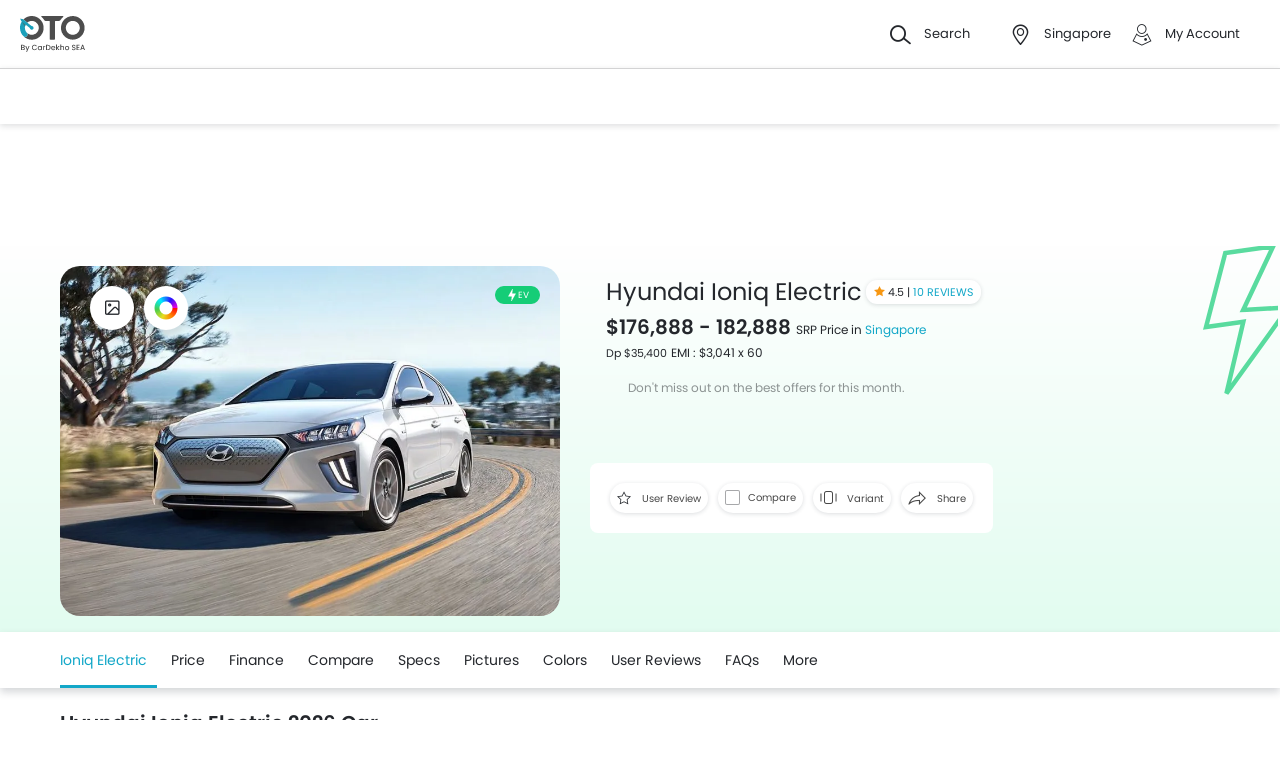

--- FILE ---
content_type: text/html; charset=UTF-8
request_url: https://www.oto.com.sg/new-cars/hyundai/ioniq-electric
body_size: 61585
content:
<!DOCTYPE html>
<html lang="en" xmlns="http://www.w3.org/1999/xhtml"  translate="no"  >
    <head>
        <meta charset="UTF-8"/>
        <meta name="viewport" content="width=device-width, initial-scale=1">
                    <link href="https://www.oto.com.sg/new-cars/hyundai/ioniq-electric" rel="canonical"/>
                       
        <link href="https://www.oto.com.sg/2021/images/oto/favicon.ico" type="image/x-icon"
              rel="icon"/>
        <link href="https://www.oto.com.sg/2021/images/oto/favicon.ico" type="image/x-icon"
              rel="shortcut icon"/>

                                        
            <meta name="csrf-param" content="_csrf">
<meta name="csrf-token" content="FIAzr1McHazOwuJVSJKgyTgou6AsKgojP6dnKgYxCwchzgfnKUhw55aK1Rc44uzxaxHY1051bE9M9hF8Z35kNA==">
            <title>New Hyundai Ioniq Electric 2026 Price, Specs, &amp; January Promotions Singapore</title>
            <link rel="preload" href="/2021/fonts/icomoon.ttf?wbwii8" as="font" type="font/ttf" crossorigin>
<link rel="preload" href="/2021/fonts/Poppins-Medium.woff2" as="font" type="font/woff2" crossorigin>
<link rel="preload" href="/2021/fonts/Poppins-Regular.woff2" as="font" type="font/woff2" crossorigin>
<link rel="preload" href="/2021/fonts/Poppins-SemiBold.woff2" as="font" type="font/woff2" fetchpriority="high" crossorigin>
            
            <link href="//www.googletagservices.com" rel="dns-prefetch"/>
            <link href="//ad.doubleclick.net" rel="dns-prefetch"/>
            <link href="//www.googleadservices.com" rel="dns-prefetch"/>
            <link href="//static.girnarsoft.com" rel="dns-prefetch"/>
                                                <link rel="amphtml" href="https://www.oto.com.sg/new-cars/hyundai/ioniq-electric?amp=1" />
                            
            <meta property="og:title" content="New Hyundai Ioniq Electric 2026 Price, Specs, &amp; January Promotions Singapore">
<meta name="description" content="Hyundai Ioniq Electric 2026 Price (SRP) starts at $176,888. Find new Ioniq Electric 2026 Specifications, colors, photos &amp; reviews in Singapore. Get the best Hyundai Ioniq Electric 2026 January Promotions on Oto.">
<meta property="og:description" content="Hyundai Ioniq Electric 2026 Price (SRP) starts at $176,888. Find new Ioniq Electric 2026 Specifications, colors, photos &amp; reviews in Singapore. Get the best Hyundai Ioniq Electric 2026 January Promotions on Oto.">
<meta property="og:image" content="https://imgcdn.oto.com.sg/large/gallery/exterior/4/93/hyundai-ioniq-electric-front-angle-low-view-369652.jpg">
<meta property="og:type" content="website">
<meta property="og:site_name" content="Oto">
<meta property="og:url" content="https://www.oto.com.sg/new-cars/hyundai/ioniq-electric">
<meta property="fb:app_id" content="">
<meta name="twitter:card" content="summary_large_image">
<meta name="twitter:site">
<meta name="twitter:creator">
<meta name="twitter:title" content="New Hyundai Ioniq Electric 2026 Price, Specs, &amp; January Promotions Singapore">
<meta name="twitter:description" content="Hyundai Ioniq Electric 2026 Price (SRP) starts at $176,888. Find new Ioniq Electric 2026 Specifications, colors, photos &amp; reviews in Singapore. Get the best Hyundai Ioniq Electric 2026 January Promotions on Oto.">
<meta name="twitter:image" content="https://imgcdn.oto.com.sg/large/gallery/exterior/4/93/hyundai-ioniq-electric-front-angle-low-view-369652.jpg">
<link href="https://www.oto.com.sg/manifest.json?v=1" rel="manifest">
            
<script>
    var gd = {};
    gd.config = {
        baseUrl: "/",
        site_url: "https://www.oto.com.sg/",
        countryCode: "sg",
        withSubCity: 0,
        financeUrl: "",
        businessUnit: "cars",
        defaultBusinessUnit: "car",
        langCode: "en",
        isdCode: "+65",
        defaultCity: "singapore",
        defaultDisplayCity: "Singapore",
        facebookAppId: "431251003897804",
        googleAppId: "823676775068-otgn8la18etme2nehd7kt9b46m0aiauh.apps.googleusercontent.com",
        currencyCode: "USD",
        isSearchActive: 1,
        source: 'web',
        enquiryForm: 'https://enquiry.carbay.com',
        ucEnquiryForm: 'https://ucrf.carbay.com',
        noImage: "https://www.oto.com.sg/2021/images/1x1.png",
        widgetTracking: "Widget_Tracking",
        categorySlug: "car",
        controller: "model",
        action: "overview",
        urlBusinessUnit: "cars"
    };
    gd.po = {
        'otp_countdown' : "Resend OTP in {timeleft} sec",
        'billion' : "billion",
        'million' : "million",
        'trillion' : "trillion",
    }
    gd.url = (function () {
        pub = {
            goto: function (href) {
                window.location.href = href;
            },
            gotoWindow: function (href) {
                window.open(href, "_blank");
            }
        }
        return pub;
    })();
</script>
<script>
    var siteUrls = {
        newCarUrl: "https://www.oto.com.sg/new-cars",
        usedCarUrl: "https://www.oto.com.sg/used-cars?utm_source=nc&utm_medium=search",
        usedCityPriceUrl: "https://www.oto.com.sg/filterv1?city_id=citySlug&price_min=minPrice&price_max=maxPrice?businessUnit=cars",
        pricePageUrl: "https://www.oto.com.sg/new-cars/brandSlug/modelSlug/price",
        pinCodeAddress: "/ajax/get-pincodes",
        brandCityDealer: "/ajax/get-brand-city-dealer",
        listingUrl: "https://www.oto.com.sg/best-cars",
        leadPageUrl: "https://www.oto.com.sg/new-cars-lead/lead",
        compareUrl: "https://www.oto.com.sg/compare-cars"
    };

    var notificationPermission = '';
    if (typeof Notification != 'undefined') {
        notificationPermission = Notification.permission;
    }
    if ('localStorage' in window && window.sessionStorage !== null && sessionStorage.getItem('original_location') == null) {
        sessionStorage.setItem('original_location', 'https://www.oto.com.sg/new-cars/hyundai/ioniq-electric');
    }
    let originalLocation = sessionStorage.getItem('original_location');
    var dataLayer = [
        {
                        'platform_new': 'web',
                        'template_type_new': 'ModelPage',
                        'template_name_new': 'modelpage overviewtab',
                        'model_type_new': 'current',
                        'is_dcb_availible_new': 'no',
                        'is_offer_availible_new': 'no',
                        'city_name_new': 'singapore',
                        'city_id_new': '6',
                        'compare_model_new': 'toyota-corolla-altis, toyota-camry, honda-civic, honda-city, mazda-3-sedan',
                        'compare_model_id_new': '12, 16, 24, 25, 29',
                        'vehicle_type_new': 'cars',
                        'car_type_new': 'new',
                        'brand_new': 'hyundai',
                        'model_new': 'hyundai ioniq-electric',
                        'display_model_new': 'Hyundai Ioniq Electric',
                        'model_id_new': '93',
                        'body_type_new': 'sedans cars',
                        'price_segment_new': 'sgd-100000-to-200000',
                        'max_price_segment_new': '182888',
                        'min_price_segment_new': '176888',
                        'fuel_type_new': 'electric',
                        'transmission_type_new': 'automatic',
                        'seating_capacity_new': '5-seater',
                        'oemSlug': 'hyundai',
                        'modelSlug': 'ioniq-electric',
                        'similar_models': '[{"name":"Toyota Corolla Altis","slug":"toyota\/corolla-altis"},{"name":"Toyota Camry","slug":"toyota\/camry"},{"name":"Honda Civic","slug":"honda\/civic"},{"name":"Honda City","slug":"honda\/city"},{"name":"Mazda 3 Sedan","slug":"mazda\/3-sedan"}]',
                        'oem_name': 'Hyundai',
                        'model_name': 'Hyundai Ioniq Electric',
                        'model_image': 'https://imgcdn.oto.com.sg/medium/gallery/exterior/4/93/hyundai-ioniq-electric-81682.jpg',
                        'lead_enable': 'DCB_yes',
                        'variant_name': 'Electric',
                        'vehicle_segment': 'Sedans',
                        'price_segment': '182888',
                        'fuel_type': 'electric',
                        'transmission_type': 'automatic',
                        'vehicle_type': 'car',
                        'page_type': 'OverviewTab',
                                                'country_id': 'Singapore',
            'Language': 'en',
            'source': 'web',
            'notification_status': notificationPermission,
                        'dcb_filled_for_model': 'no',
                        'city':'Singapore (Default)',
            'original_location': originalLocation
        }
    ];
    
gd.searchConfig = {
    controllerAction: "model_overview",
    oemSlug: typeof dataLayer[0].oemSlug !== 'undefined' ? dataLayer[0].oemSlug : '',
    modelSlug: typeof dataLayer[0].modelSlug !== 'undefined' ? dataLayer[0].modelSlug : '',
};

</script>


<!--GA Tracking Script-->
<script>
    var myCb = function(fn) {
        if (typeof window.requestIdleCallback === 'function') {
            window.requestIdleCallback(function(){
                fn(); 
            });
            return;
        }
        fn();
    };
    myCb(function(){
        (function (w, d, s, l, i) {
            w[l] = w[l] || [];
            w[l].push({'gtm.start': new Date().getTime(), event: 'gtm.js'});
            var f = d.getElementsByTagName(s)[0],
                    j = d.createElement(s), dl = l != 'dataLayer' ? '&l=' + l : '';
            j.defer = true;
            j.src =
                    '//www.googletagmanager.com/gtm.js?id=' + i + dl;
            f.parentNode.insertBefore(j, f);
        })(window, document, 'script', 'dataLayer', 'GTM-WVQNTVW');
    });
</script>


<style>﻿.compare-bottom-sticky .compare-to-card .card .vh-name,.compare-bottom-sticky .compare-to-card .card .vh-price,.compare-bottom-sticky .compare-to-card .vh-price,.list-interlinking li a,.card .vh-name,.btn-view-all,.breadcrumb{text-overflow:ellipsis;overflow:hidden;white-space:nowrap}.table-variant tr:after,.grid-2:after,.grid-3:after,.grid-4:after,.grid-5:after,.grid-6:after,.container:after,.main:after{visibility:hidden;display:block;font-size:0;content:" ";clear:both;height:0}html,body{font-size:100%;font-family:poppins-regular,sans-serif;color:#24272c;font-size:14px;line-height:1.5}p{margin:0px 0px 0px 0px;line-height:1.5}a{color:#12a7c8}*{margin:0;padding:0;-webkit-touch-callout:none;-moz-touch-callout:none;-ms-touch-callout:none;-webkit-user-drag:none;-moz-user-drag:none;-ms-user-drag:none;-webkit-text-size-adjust:none;-webkit-highlight:none;-webkit-tap-highlight-color:rgba(0,0,0,0);box-sizing:border-box}body{margin:0 auto;background:#fff}a,body,h1,h2,h3,h4,h5,h6,li,p,ul,span{list-style:none;text-decoration:none;outline:none}.clearfix:after{visibility:hidden;display:block;font-size:0;content:" ";clear:both;height:0}img:not(.auto-height){max-width:100%;height:auto;outline:none}i{font-style:normal}.button,.button-cta,.card-link,.card-link2,body,button,input,select,textarea,a{outline:none}input,textarea{-webkit-user-select:auto;-khtml-user-select:auto;-moz-user-select:auto;-ms-user-select:auto;user-select:auto;resize:none}button::-moz-focus-inner{border:0}button:focus,[role=button]:focus{outline:none}input:-webkit-autofill{-webkit-box-shadow:0 0 0px 1000px #fff inset}input:not([type=range]),select{appearance:none;-webkit-appearance:none;-moz-appearance:none}select::-ms-expand{display:none}select:-moz-focusring{color:rgba(0,0,0,0);text-shadow:0 0 0 #000}table{width:100%;border-collapse:collapse}fieldset{border:0}h1,h2{font-weight:600}h3,h4,h5,h6,th,strong{font-weight:normal}input::-webkit-outer-spin-button,input::-webkit-inner-spin-button{-webkit-appearance:none;margin:0}input[type=number]{-moz-appearance:textfield}::-webkit-scrollbar{width:6px;height:6px}::-webkit-scrollbar-button{width:0}::-webkit-scrollbar-track-piece{background:rgba(36,39,44,.1);width:0}::-webkit-scrollbar-thumb{background:rgba(36,39,44,.2);border-radius:3px}@media only screen and (max-width: 768px){::-webkit-scrollbar{width:0;height:0px}}.m-xl{margin:24px}.m-xxl-t{margin-top:32px}.m-t-60{margin-top:60px}.p-y-60{padding:60px 0}.m-xl-t{margin-top:24px}.m-xl-b{margin-bottom:24px}.m-xl-l{margin-inline-start:24px}.m-xl-r{margin-inline-end:24px}.m-lg{margin:20px}.minus-m-lg{margin:-20px}.m-lg-t{margin-top:20px}.m-lg-b{margin-bottom:20px}.m-lg-l{margin-inline-start:20px}.m-lg-r{margin-inline-end:20px}.minus-m-lg-t{margin-top:-20px}.minus-m-lg-r{margin-inline-end:-20px}.minus-m-lg-l-r{margin-inline-start:-20px;margin-inline-end:-20px}.m-md{margin:16px}.m-md-t{margin-top:16px}.m-md-b{margin-bottom:16px}.m-md-l{margin-inline-start:16px}.m-md-r{margin-inline-end:16px}.minus-m-md-t{margin-top:-16px}.minus-m-md-l-r{margin-inline-start:-16px;margin-inline-end:-16px}.minus-m-md-l{margin-inline-start:-16px}.m-sm{margin:8px}.m-sm-t{margin-top:8px}.m-sm-b{margin-bottom:8px}.m-sm-l{margin-inline-start:8px}.m-sm-r{margin-inline-end:8px}.minus-m-sm-t{margin-top:-8px}.minus-m-sm-l-r{margin-inline-start:-8px;margin-inline-end:-8px}.m-xs{margin:4px}.m-xs-t{margin-top:4px}.m-xs-b{margin-bottom:4px}.m-xs-l{margin-inline-start:4px}.m-xs-r{margin-inline-end:4px}.minus-m-xs-l-r{margin-inline-start:-4px;margin-inline-end:-4px}.p-xl{padding:24px}.p-xl-t{padding-top:24px}.p-xl-b{padding-bottom:24px}.p-xl-l{padding-inline-start:24px}.p-xl-r{padding-inline-end:24px}.p-lg{padding:20px}.p-lg-t{padding-top:20px}.p-lg-b{padding-bottom:20px}.p-lg-l{padding-inline-start:20px}.p-lg-r{padding-inline-end:20px}.p-lg-l-r{padding-inline-start:20px;padding-inline-end:20px}.p-md{padding:16px}.p-md-t{padding-top:16px}.p-md-b{padding-bottom:16px}.p-md-l{padding-inline-start:16px}.p-md-r{padding-inline-end:16px}.p-md-l-r{padding-inline-end:16px;padding-inline-start:16px}.p-md-t-b{padding-top:16px;padding-bottom:16px}.p-sm{padding:8px}.p-sm-t{padding-top:8px}.p-sm-b{padding-bottom:8px}.p-sm-l{padding-inline-start:8px}.p-sm-r{padding-inline-end:8px}.p-xs{padding:4px}.p-xs-t{padding-top:4px}.p-xs-b{padding-bottom:4px}.p-xs-l{padding-inline-start:4px}.p-xs-r{padding-inline-end:4px}.m-0-t{margin-top:0}.m-0-b{margin-bottom:0}.p-0-b,.card-panel.p-0-b{padding-bottom:0}.p-0-t{padding-top:0}.p-t-0{padding-top:0}.p-t-0.btn-view-all{padding-top:0}.m-l-auto{margin-inline-start:auto}.m-r-auto{margin-inline-end:auto}.m-auto{margin-inline-start:auto;margin-inline-end:auto}.px-iframe-30{padding-inline-start:30px;padding-inline-end:30px}@media only screen and (max-width: 640px){.px-iframe-30{padding-inline-start:20px;padding-inline-end:20px}}.minus-m-lg-l{margin-inline-start:-20px}.m-auto{margin-inline-start:auto;margin-inline-end:auto}.p-xxl-r{padding-inline-end:40px}.p-xxl-l{padding-inline-start:40px}.p-xxl-t{padding-top:40px}.p-xxl-b{padding-bottom:40px}.p-0{padding:0px}.p-xl-l-r{padding-inline-start:24px;padding-inline-end:24px}.block,.d-block{display:block}.d-hide,.hide{display:none}.inline-block{display:inline-block}.float-left{float:left}.float-right{float:right}.p-rel{position:relative}.p-absolute{position:absolute}.p-sticky{position:sticky}.p-fixed{position:fixed}.d-flex{display:flex}.d-inline-flex{display:inline-flex}.flex-wrap{flex-wrap:wrap}.justify-space-around{justify-content:space-around}.justify-space-between{justify-content:space-between}.justify-content-center{justify-content:center}.justify-content-end{justify-content:flex-end}.align-center{align-items:center}.align-end{align-items:flex-end}.align-start{align-items:flex-start}.flex-row{flex-direction:row}.flex-column{flex-direction:column}.flex-column-reverse{flex-direction:column-reverse}.flex-row-reverse{flex-direction:row-reverse}.overlay{position:fixed;left:0;top:0;right:0;bottom:0;background:rgba(36,39,44,.4);overflow:hidden;z-index:99}.o-hidden{overflow:hidden}.o-x-hidden{overflow-x:hidden}.o-scroll{overflow:auto}.v-middle{vertical-align:middle}.ic-whatsapp{height:16px;width:16px;background:url("/2021/images/fonts-png/WhatsApp.png") no-repeat;background-size:100%;display:inline-block;vertical-align:middle;transition:transform .4s ease,opacity .4s ease;will-change:transform,opacity}.error{color:red;display:block;margin-top:4px}.valid{color:green;display:block;margin-top:4px}.hidden{opacity:0;height:0;pointer-events:none;overflow:hidden;margin-bottom:0}.bg-grey{background:#f8f8f9}.image-bg-color{background:#f4f6f9}.bg-accent-light{background:#cdebfb}.border-bottom{border-bottom:1px solid rgba(36,39,44,.2)}.border-top{border-top:1px solid rgba(36,39,44,.2)}.border-right{border-right:1px solid rgba(36,39,44,.2)}.border{border:1px solid rgba(36,39,44,.2)}.border-dashed{border:1px dashed rgba(36,39,44,.2)}.border-top-dashed{border-top:1px dashed rgba(36,39,44,.2)}.border-top-dashed.color-black{border-color:#000}.border-light{border-color:rgba(36,39,44,.13)}.fixed-bottom{position:fixed;left:0;right:0;bottom:0;z-index:9}.transition{transition:all .3s linear}.pointer{cursor:pointer}.truncate{text-overflow:ellipsis;overflow:hidden;white-space:nowrap}.nowrap{white-space:nowrap}.sticky-top{position:sticky;left:0;right:0;top:0;z-index:11}.sticky-bottom{position:sticky;left:0;right:0;bottom:0;z-index:9}.icon-star-filled:before,.icon-star-empty:before,.icon-star-half:before{color:#f79712}.fixed-container{padding-top:56.25%;position:relative;background:#f0f1f3;overflow:hidden;background:#f4f6f9}.fixed-container img{width:100%;display:block;margin:0 auto;top:50%;left:0;position:absolute;transform:translateY(-50%)}.image-object-fit{height:140px;overflow:hidden}.image-object-fit img{object-fit:cover;height:inherit;background:#f4f6f9}.list-block li{line-height:40px;margin-bottom:4px}.list-block li.active{color:#12a7c8}.rounded{border-radius:8px;-webkit-border-radius:8px;-moz-border-radius:8px;-ms-border-radius:8px}.rounded-16{border-radius:16px;-webkit-border-radius:16px;-moz-border-radius:16px;-ms-border-radius:16px}.rounded-30{border-radius:30px;-webkit-border-radius:30px;-moz-border-radius:30px;-ms-border-radius:30px}.rounded-40{border-radius:40px;-webkit-border-radius:40px;-moz-border-radius:40px;-ms-border-radius:40px}.list-inline li,.list-inline>*{display:inline-block}.sub-footer .list-inline-two li{width:50%;padding:6px 6px 6px 15px;position:relative}.sub-footer .list-inline-two li::before{content:"•";font-weight:bold;font-size:20px;display:inline-block;vertical-align:middle;position:absolute;top:3px;left:0;opacity:.4}.sub-footer .list-inline-two li:hover a{color:#12a7c8}.sub-footer .list-inline-two li:hover::before{color:#12a7c8}.sub-footer .list-inline-two li a{color:#484848}.list-bullet{list-style:none}.list-bullet li::before{content:"•";color:#12a7c8;font-weight:bold;display:inline-block;font-size:20px;line-height:13px;vertical-align:middle}.icon-tick:before{color:#30b38a}.footer-margin{margin-bottom:64px}.t-green{color:#019e43}.linkOpt::before{content:attr(data-before);margin-inline-end:3px}.body__overview{overflow-y:hidden}.w-100{width:100%}.w-50{width:50%}.bg-light{background-color:#f1f6fa}.bg-light.shadow-dark{box-shadow:0 0 0 0}.bg-ads,.bg-media{background-color:rgba(18,167,200,.05)}.bg-ads.shadow-dark,.bg-media.shadow-dark{box-shadow:0 0 0 0}.bg-ads .bg-ads,.bg-ads .write-review-banner,.bg-media .bg-ads,.bg-media .write-review-banner{background-color:rgba(0,0,0,0)}.bg-ads.card-rounded,.bg-media.card-rounded{background-color:rgba(18,167,200,.05)}.bg-transparent{background-color:rgba(0,0,0,0)}.bg-grey{background:#f8f8f9}.bg-grey.shadow-dark{box-shadow:0 0 0 0}.bg-white{background:#fff}.bg-white.shadow-dark{box-shadow:0 0 0 0}.header-height{height:56px}.expired{background:rgba(238,71,71,.1);color:#ee4747;font-size:10px;font-family:poppins-semibold,sans-serif;line-height:16px;border-radius:8px;padding:0 10px;display:inline-block}.tag-featured{text-transform:uppercase;font-size:11px;font-family:poppins-semibold,sans-serif,sans-serif;border:1px solid rgba(36,39,44,.2);border-radius:3px;-webkit-border-radius:3px;-moz-border-radius:3px;-ms-border-radius:3px;padding:4px}.tag-chip{text-transform:uppercase;font-size:11px;border-radius:11px;-webkit-border-radius:11px;-moz-border-radius:11px;-ms-border-radius:11px;padding:2px 11px;color:#3263d3;line-height:20px;background:#f5f7ff;display:inline-block;position:absolute;right:8px;top:8px}.tag-offer{padding:0px 10px;position:absolute;left:10px;top:10px;color:#30b38a;text-align:center;font-size:12px;background:#f1fffb;border-radius:20px;-webkit-border-radius:20px;-moz-border-radius:20px;-ms-border-radius:20px}.tag-offer b{font-family:poppins-semibold,sans-serif;font-weight:normal}.videos .card-image{padding-top:56.25%}.videos .card-image>*{position:absolute;left:0;right:0;top:0;bottom:0;width:100%;height:100%}.image-wrapper{overflow:hidden;background:#f4f6f9;position:relative}.image-wrapper img{object-fit:cover;height:inherit}.author-img img{border-radius:50%;-webkit-border-radius:50%;-moz-border-radius:50%;-ms-border-radius:50%}iframe{border:none}#recommended-vehicle .shadow-dark:last-child{margin-bottom:16px}.border-radius-6{border-radius:6px;-webkit-border-radius:6px;-moz-border-radius:6px;-ms-border-radius:6px}.border-radius-10{border-radius:10px;-webkit-border-radius:10px;-moz-border-radius:10px;-ms-border-radius:10px}.border-radius-20{border-radius:20px;-webkit-border-radius:20px;-moz-border-radius:20px;-ms-border-radius:20px}.border-radius-12{border-radius:12px;-webkit-border-radius:12px;-moz-border-radius:12px;-ms-border-radius:12px}.rotate-minus-90{transform:rotate(-90deg)}.rotate-90{transform:rotate(90deg)}.rotate-180{transform:rotate(180deg)}.rotate-minus-180{transform:rotate(-180deg)}.variant-selector{position:relative;padding-inline-end:40px}.variant-selector.popup-trigger{display:block}.variant-selector i{position:absolute;right:16px;top:50%;transform:translateY(-50%) rotate(-90deg)}.all-td-block td{display:block}.all-td-block td.d-flex{display:flex}.word-break{word-break:break-word}@media only screen and (max-width: 768px){.wap-hidden{display:none}}.bg-media-2{background-color:#fcf3f2}.min-height-18{min-height:18px}.min-height-21{min-height:21px}@font-face{font-family:"icomoon";src:url("/2021/fonts/icomoon.eot?3fn96h");src:url("/2021/fonts/icomoon.eot?3fn96h#iefix") format("embedded-opentype"),url("/2021/fonts/icomoon.ttf?3fn96h") format("truetype"),url("/2021/fonts/icomoon.woff?3fn96h") format("woff"),url("/2021/fonts/icomoon.svg?3fn96h#icomoon") format("svg");font-weight:normal;font-style:normal;font-display:block}[class^=icon-],[class*=" icon-"]{font-family:"icomoon";speak:never;font-style:normal;font-weight:normal;font-variant:normal;text-transform:none;line-height:1;-webkit-font-smoothing:antialiased;-moz-osx-font-smoothing:grayscale}.icon-recent:before{content:""}.icon-calender:before{content:""}.icon-copy:before{content:""}.icon-email:before{content:""}.icon-reset:before{content:""}.icon-mobile:before{content:""}.icon-review:before{content:""}.icon-specs:before{content:""}.icon-variable:before{content:""}.icon-like-filled:before{content:""}.icon-download:before{content:""}.icon-price:before{content:""}.icon-fuel:before{content:""}.icon-sort:before{content:""}.icon-filter:before{content:""}.icon-brand:before{content:""}.icon-mail:before{content:""}.icon-location:before{content:""}.icon-similar:before{content:""}.icon-info:before{content:""}.icon-offer:before{content:""}.icon-mike:before{content:""}.icon-trending:before{content:""}.icon-language:before{content:""}.icon-play:before{content:""}.icon-compare:before{content:""}.icon-variants:before{content:""}.icon-my-account:before{content:""}.icon-comment:before{content:""}.icon-back:before{content:""}.icon-share-2:before{content:""}.icon-share:before{content:""}.icon-heart-filled:before{content:""}.icon-heart-blank:before{content:""}.icon-star-empty:before{content:""}.icon-star-filled:before{content:""}.icon-star-half:before{content:""}.icon-undo:before{content:""}.icon-undo2:before{content:""}.icon-like:before{content:""}.icon-dislike:before{content:""}.icon-search:before{content:""}.icon-close:before{content:""}.icon-tick:before{content:""}.icon-arrow-left:before{content:""}.icon-gps:before{content:""}.icon-edit:before{content:""}.icon-call:before{content:""}.icon-bars:before{content:""}.icon-location-2:before{content:""}.icon-gallery:before{content:""}.icon-dislike-filled:before{content:""}.icon-plus:before{content:""}.icon-minus:before{content:"";color:rgba(0,0,0,.5)}.icon-sorry:before{content:""}@font-face{font-family:"poppins-medium";src:url("/2021/fonts/Poppins-Medium.woff2") format("woff2");font-weight:500;font-style:normal;font-display:swap}@font-face{font-family:"poppins-regular";src:url("/2021/fonts/Poppins-Regular.woff2") format("woff2");font-weight:normal;font-style:normal;font-display:swap}@font-face{font-family:"poppins-semibold";src:url("/2021/fonts/Poppins-SemiBold.woff2") format("woff2");font-weight:600;font-style:normal;font-display:swap}.container,.main{width:1160px;margin:0 auto;position:relative;max-width:100%}.container .col-2,.main .col-2{float:left;width:800px;padding-inline-end:20px}.container .col-2.center,.main .col-2.center{margin:0 auto;float:none}.container .col-1,.main .col-1{float:right;width:360px}.blog-container{max-width:800px;margin:0 auto}.layout-full .container{width:1260px}.layout-listing .container{width:1260px}.layout-listing .container .col-1{width:300px;float:left}.layout-listing .container .col-2{width:960px;float:right;padding-inline-start:30px}.body-blackout{position:fixed;z-index:1010;left:0;top:0;right:0;bottom:0;background-color:rgba(0,0,0,.65);display:none;overflow:hidden}.body-blackout.is-blacked-out{display:block}.popup-trigger{display:inline-block}.popup-modal{background-color:#fff;padding:20px;opacity:0;pointer-events:none;transition:all .3s linear;z-index:9999;position:fixed;overflow:auto;display:none}.popup-modal.center{left:50%;top:50%;transform:translate(-50%, -50%);position:fixed;max-height:90vh}.popup-modal.top{left:0;right:0;top:0;max-height:90vh}.popup-modal.top.card{border-top-right-radius:0;border-top-left-radius:0}.popup-modal.bottom{left:0;right:0;bottom:0;max-height:67vh;transform:translateY(67vh);display:block;opacity:1;padding-top:0}.popup-modal.bottom.card{border-bottom-right-radius:0;border-bottom-left-radius:0}.popup-modal.bottom .popup-modal-close{right:0}.popup-modal.bottom .popup-modal-close.r-lg{right:20px}.popup-modal.bottom.is--visible{transform:translateY(0)}.popup-modal.bottom.is--visible{transform:translateY(0)}.popup-modal.full{left:0;top:0;right:0;bottom:0;max-height:100vh;overflow:auto}.popup-modal.is--visible{opacity:1;pointer-events:auto;display:block}.popup-modal-close{position:absolute;right:20px;top:20px;line-height:21px}.popup-modal-close.icon-close{font-size:10px}.popup-modal-close.icon-arrow-left{right:auto;left:0;top:0;position:relative;display:block;margin-bottom:20px}header.site-header{background:#fff;height:68px;z-index:99;padding-inline-start:20px;padding-inline-end:20px;display:flex;justify-content:space-between;align-items:center;font-size:13px;position:static;left:0;right:0;top:-68px;transition:all .3s ease;will-change:bottom}header.site-header .logo img{display:block}header.site-header .cityslectwrap,header.site-header button{cursor:pointer}header.site-header a{color:#24272c}header.site-header i{margin-inline-end:10px;font-size:21px;vertical-align:middle;display:inline-block}header.site-header i .badge-sq{position:absolute;top:-8px;right:-8px;width:17px;height:17px;line-height:17px;border-radius:6px;color:#fff;display:inline-block;background-color:#e61e3a}header.site-header>*:last-child{display:flex;justify-content:space-between;align-items:center}header.site-header>*:last-child>div{margin-inline-start:20px}header.site-header>*:last-child>div:first-child{margin-inline-start:0;margin-inline-end:20px}header.site-header>*:last-child>div:hover{color:#000}header.site-header>*:last-child>div:hover i{color:#000}header.site-header>*:last-child .cityslectwrap{max-width:178px}header.site-header .language .active{color:#12a7c8}header.site-header .language.dropdown{position:relative;cursor:pointer}header.site-header .language.dropdown .dropdown-content{position:absolute;background-color:#fff;min-width:118px;z-index:99;box-shadow:0 1px 4px 0 rgba(0,0,0,.1);left:0px;right:0px;display:none}header.site-header .language.dropdown .dropdown-content a{display:block;border-bottom:2px solid rgba(0,0,0,.04);line-height:40px;padding:0px 16px}header.site-header .language.dropdown .dropdown-content a:hover{color:#12a7c8}header.site-header .language.dropdown:hover .dropdown-content{display:block}.searchbox{display:inline-block;vertical-align:middle;width:460px;height:48px;position:relative;box-shadow:0 1px 4px 0 rgba(0,0,0,.1);border-radius:4px;-webkit-border-radius:4px;-moz-border-radius:4px;-ms-border-radius:4px;box-sizing:border-box}.searchbox .searchbtn{color:#fff;width:125px;line-height:50px;border:0;background-color:#24272c;position:absolute;top:-1px;right:-1px;border-radius:0 4px 4px 0;-webkit-border-radius:0 4px 4px 0;-moz-border-radius:0 4px 4px 0;-ms-border-radius:0 4px 4px 0;transition:all .4s ease-in-out;-webkit-transition:all .4s ease-in-out;-moz-transition:all .4s ease-in-out}.searchbox input{width:100%;height:48px;line-height:48px;background:#f5f5f6;box-sizing:border-box;padding:12px 140px 12px 44px;border:0;position:relative;border-radius:4px;-webkit-border-radius:4px;-moz-border-radius:4px;-ms-border-radius:4px}.searchbox .icon-search{position:absolute;left:13px;font-size:16px;top:50%;transform:translateY(-50%);z-index:1}.modal-city{background:#f8f8f9;text-align:center}.modal-city .searchtitle{font-size:30px;text-align:center;color:#24272c;line-height:36px}.modal-city .input-city{border-radius:4px;-webkit-border-radius:4px;-moz-border-radius:4px;-ms-border-radius:4px;height:48px;background:#fff;border:solid 1px rgba(36,39,44,.2);width:100%;box-sizing:border-box;font-size:14px;text-align:start;color:rgba(36,39,44,.7);padding:0 20px;width:686px;margin:23px auto 31px;position:relative}.modal-city .input-city:hover,.modal-city .input-city.input:focus{background-image:none}.modal-city .cityiconblock{text-align:center}.modal-city .cityiconblock.cityheight li{height:auto;min-height:55px}.modal-city .cityiconblock.cityheight li .iconhold{display:none}.modal-city .cityiconblock li{display:inline-block;vertical-align:middle;width:12%;height:140px;transition:all .3s ease-in 0s;-webkit-transition:all .3s ease-in 0s;-moz-transition:all .3s ease-in 0s;box-sizing:border-box;position:relative;font-family:poppins-semibold,sans-serif,sans-serif;font-size:16px;line-height:19px;font-weight:500}.modal-city .cityiconblock li:before{content:"";position:absolute;top:0;right:0;bottom:0;left:0;border-radius:4px;-webkit-border-radius:4px;-moz-border-radius:4px;-ms-border-radius:4px;transition-duration:.3s;transition-property:top,right,bottom,left}.modal-city .cityiconblock li:hover:before{top:-2px;right:-10px;bottom:-2px;left:-10px;z-index:1;background:#fff;box-shadow:0 2px 8px 0 rgba(0,0,0,.2);-webkit-box-shadow:0 2px 8px 0 rgba(0,0,0,.2);-moz-box-shadow:0 2px 8px 0 rgba(0,0,0,.2);-ms-box-shadow:0 2px 8px 0 rgba(0,0,0,.2);border:0}.modal-city .cityiconblock li:hover i{color:#12a7c8}.modal-city .cityiconblock li a{display:block;width:100%;height:100%;text-align:center;padding:18px 10px;box-sizing:border-box;position:relative;z-index:1;color:#24272c}.autocomplete-suggestions{max-height:242px;overflow-y:auto;background:#fff;border:1px solid rgba(36,39,44,.2);border-radius:4px;-webkit-border-radius:4px;-moz-border-radius:4px;-ms-border-radius:4px;box-shadow:0 4px 12px 0 rgba(0,0,0,.2);-webkit-box-shadow:0 4px 12px 0 rgba(0,0,0,.2);-moz-box-shadow:0 4px 12px 0 rgba(0,0,0,.2);-ms-box-shadow:0 4px 12px 0 rgba(0,0,0,.2);position:absolute;left:0;top:48px;width:100%;z-index:9999;display:none}.autocomplete-suggestions>*{padding:10px 15px;overflow:hidden;text-overflow:ellipsis;white-space:nowrap;height:48px;line-height:26px;box-sizing:border-box;-webkit-box-sizing:border-box;-moz-box-sizing:border-box;border-top:1px solid rgba(36,39,44,.2);text-align:start;font-size:14px;border-left:4px solid rgba(0,0,0,0);transition:all .2s;cursor:pointer}.autocomplete-suggestions>*:first-child{border-top:0}.autocomplete-suggestions>*.selected{background:#f8f8f9;border-left:4px solid #12a7c8}.autocomplete-suggestions>* i{margin-inline-end:16px;vertical-align:middle}.autocomplete-suggestions>* i::before{color:#484848;font-size:18px}.autocomplete-suggestions.js-ask-question,.autocomplete-suggestions.z-index-3{z-index:3}.navwrap{position:sticky;top:0;left:0;right:0;z-index:11;padding-inline-start:20px;padding-inline-end:20px;background:#fff;border-top:1px solid rgba(36,39,44,.2);box-shadow:0px 2px 6px 0 rgba(36,39,44,.15);height:56px;transition:all .3s ease}nav.gsm_hWrap{text-align:center;position:relative}nav.gsm_hWrap .nav{display:inline-block;vertical-align:middle}nav.gsm_hWrap .nav>li{margin:0 4px;text-align:start}nav.gsm_hWrap .nav>li:first-child{margin-inline-start:0}nav.gsm_hWrap .nav>li>a,nav.gsm_hWrap .nav>li>span{padding:0 5px}nav.gsm_hWrap ul{padding:0;margin:0;list-style:none}nav.gsm_hWrap ul li{float:left}nav.gsm_hWrap ul>li{display:inline-block;position:relative;line-height:50px;margin:0 10px;border-top:4px solid rgba(0,0,0,0);box-sizing:border-box}nav.gsm_hWrap ul>li.ad-link>a,nav.gsm_hWrap ul>li.ad-link>span{background:#12a7c8 !important;color:#fff !important}nav.gsm_hWrap ul>li.ad-link>a .gsm_caretRight,nav.gsm_hWrap ul>li.ad-link>span .gsm_caretRight{border-color:rgba(0,0,0,0) rgba(0,0,0,0) rgba(0,0,0,0) #fff !important}nav.gsm_hWrap ul>li.ad-link>ul{background:rgba(0,0,0,0);width:auto;cursor:default}nav.gsm_hWrap ul>li.ad-link>ul li{background:rgba(0,0,0,0)}nav.gsm_hWrap ul>li.ad-link>ul li a,nav.gsm_hWrap ul>li.ad-link>ul li span{padding:0}nav.gsm_hWrap ul>li.ad-link>ul li a img,nav.gsm_hWrap ul>li.ad-link>ul li span img{width:100%;display:block}nav.gsm_hWrap ul>li.ad-link .ad-slot-panel{background:#fff;width:250px;padding:10px;margin-inline-start:3px;border:1px solid rgba(0,0,0,.1);transition:all .2s;box-shadow:0 4px 12px 0 rgba(0,0,0,.2);-webkit-box-shadow:0 4px 12px 0 rgba(0,0,0,.2);-moz-box-shadow:0 4px 12px 0 rgba(0,0,0,.2);-ms-box-shadow:0 4px 12px 0 rgba(0,0,0,.2);border-radius:4px;-webkit-border-radius:4px;-moz-border-radius:4px;-ms-border-radius:4px;position:relative}nav.gsm_hWrap ul>li.ad-link .ad-slot-panel a.block{border-left:0}nav.gsm_hWrap ul>li.ad-link .ad-slot-panel a.btn-line{color:#12a7c8;border-left:1px solid #12a7c8;font-size:15px}nav.gsm_hWrap ul>li.ad-link .ad-slot-panel a.btn-line:hover{color:#fff}nav.gsm_hWrap ul>li.ad-link .tag-featured{left:auto;top:4px;right:4px;position:absolute;line-height:14px;background:rgba(18,167,200,.8);color:#fff;width:auto}nav.gsm_hWrap ul>li ul li{margin:0;line-height:50px}nav.gsm_hWrap ul>li ul li:hover>a,nav.gsm_hWrap ul>li ul li:hover>span{background:#fff}nav.gsm_hWrap ul>li ul li.subactive>a,nav.gsm_hWrap ul>li ul li.subactive>span{border-color:#12a7c8;color:#24272c}nav.gsm_hWrap ul>li li a,nav.gsm_hWrap ul>li li span{color:#484848;text-transform:none;font-size:12px}nav.gsm_hWrap ul>li a,nav.gsm_hWrap ul>li span{padding:0 10px;font-size:12px;text-decoration:none;color:#24272c;text-transform:uppercase;display:block;cursor:pointer}nav.gsm_hWrap ul>li:hover{border-top:4px solid #12a7c8}nav.gsm_hWrap ul>li:hover>a,nav.gsm_hWrap ul>li:hover>span{color:#12a7c8}nav.gsm_hWrap ul>li:hover li>a:before,nav.gsm_hWrap ul>li:hover li>span:before{display:none}nav.gsm_hWrap ul>li:hover>ul{top:50px;visibility:visible}nav.gsm_hWrap ul>li:hover>ul>li{border-top:2px solid rgba(36,39,44,.04);width:100%;height:50px;opacity:1}nav.gsm_hWrap ul>li:hover>ul>li:last-child{border-bottom:0}nav.gsm_hWrap ul>li:hover>ul>li:last-child:hover>a,nav.gsm_hWrap ul>li:hover>ul>li:last-child:hover>span{border-bottom-left-radius:4px;border-bottom-right-radius:4px}nav.gsm_hWrap ul>li>ul{position:absolute;left:0;visibility:hidden;background:#fff;top:50px;z-index:5;width:260px;border-radius:4px;-webkit-border-radius:4px;-moz-border-radius:4px;-ms-border-radius:4px;box-shadow:0 0 6px 0 rgba(0,0,0,.14);z-index:99}nav.gsm_hWrap ul>li>ul ul{left:0;margin-inline-start:0}nav.gsm_hWrap ul>li>ul li{height:0;opacity:0;position:relative;clear:both;float:left;background:hsla(0,0%,100%,.2);-webkit-transition:height .2s ease,opacity .2s ease;-moz-transition:height .2s ease,opacity .2s ease;-o-transition:height .2s ease,opacity .2s ease;transition:height .2s ease,opacity .2s ease}nav.gsm_hWrap ul>li>ul li a,nav.gsm_hWrap ul>li>ul li span:not(.btn-line){width:100%;display:block;border-left:4px solid rgba(0,0,0,0)}nav.gsm_hWrap ul>li>ul li ul li{height:0;box-shadow:0 0 0 0 rgba(0,0,0,.2);-webkit-box-shadow:0 0 0 0 rgba(0,0,0,.2);-moz-box-shadow:0 0 0 0 rgba(0,0,0,.2);-ms-box-shadow:0 0 0 0 rgba(0,0,0,.2)}nav.gsm_hWrap ul>li>ul li:hover ul{background:#fff;opacity:1;visibility:visible;top:0}nav.gsm_hWrap ul>li>ul li:hover ul.nav-bottom{top:0;bottom:auto}nav.gsm_hWrap ul>li>ul li:hover>ul>li{height:46px}nav.gsm_hWrap ul>li>ul>li:first-child:hover{border-top-left-radius:4px;-webkit-border-top-left-radius:4px;-moz-border-top-left-radius:4px}nav.gsm_hWrap ul>li>ul>li ul{left:100%;top:0;opacity:0;visibility:hidden;box-shadow:0 0 2px 0 rgba(0,0,0,.5);-webkit-box-shadow:0 0 2px 0 rgba(0,0,0,.5);-moz-box-shadow:0 0 2px 0 rgba(0,0,0,.5);-ms-box-shadow:0 0 2px 0 rgba(0,0,0,.5)}nav.gsm_hWrap ul>li:last-child>ul:not(.submenu-ul),nav.gsm_hWrap ul>li:nth-last-child(2)>ul:not(.submenu-ul){left:auto;right:0}nav.gsm_hWrap ul>li:last-child>ul:not(.submenu-ul)>li ul,nav.gsm_hWrap ul>li:nth-last-child(2)>ul:not(.submenu-ul)>li ul{left:auto;right:100%}nav.gsm_hWrap ul>li.elc-vh a,nav.gsm_hWrap ul>li.elc-vh span{color:#019e43}nav.gsm_hWrap ul>li.elc-vh .gsm_caret{border-color:#019e43 rgba(0,0,0,0) rgba(0,0,0,0) rgba(0,0,0,0)}nav.gsm_hWrap .gsm_caret{border-width:6px 5px 0 5px;border-style:solid;border-color:#24272c rgba(0,0,0,0) rgba(0,0,0,0) rgba(0,0,0,0);width:0;height:0;margin:-1px 0 0 4px;display:inline-block;vertical-align:middle}nav.gsm_hWrap .city-nav{padding-top:16px;cursor:pointer}nav.gsm_hWrap .city-nav>*{vertical-align:middle}nav.gsm_hWrap .city-nav .icon-location{font-size:18px}nav.gsm_hWrap .stickylogo{position:absolute;left:10px;transform:translateX(-65px) translateY(-50%);top:50%;transition:all .4s ease-in-out;-webkit-transition:all .4s ease-in-out;opacity:0;display:block}nav.gsm_hWrap .stickylogo img{width:60px;display:block}nav.gsm_hWrap.gssticky .stickylogo{transform:translateX(0) translateY(-50%);opacity:1}nav.gsm_hWrap .gsm_caretRight{border-width:6px 0 5px 5px;border-style:solid;border-color:rgba(0,0,0,0) rgba(0,0,0,0) rgba(0,0,0,0) #24272c;width:0;height:0;margin:16px 15px 0;display:inline-block;vertical-align:middle;float:right}nav.gsm_hWrap.gsm_hWrap ul li ul.navsubmenu li:hover ul{top:-1px;bottom:inherit}@media only screen and (max-width: 75em){.nav li:last-child>ul:not(.submenu-ul),.nav li:nth-last-child(2)>ul:not(.submenu-ul),.nav li:nth-last-child(3)>ul:not(.submenu-ul){left:auto;right:0}.nav li a,.nav li span{font-size:12px !important}.gsm_hWrap .city-nav{padding-top:0;padding-bottom:16px}}footer{background:#fff;border-top:1px solid rgba(36,39,44,.2);font-size:12px}footer>*:first-child{background:url(/2021/images/footer-bg.png) no-repeat center bottom;padding:36px 0 50px}footer>*:first-child.lazy{background-image:none}footer>*:first-child>ul{display:flex;align-items:flex-start;justify-content:space-between;line-height:2.38}footer>*:first-child>ul a{color:#24272c}footer>*:first-child>ul li ul li:first-child{font-family:poppins-semibold,sans-serif;margin-bottom:10px;text-transform:uppercase}footer>*:nth-child(2){background:#24272c;height:58px;line-height:58px;color:#a9aaad}footer>*:nth-child(2) ul{display:flex;align-items:center;justify-content:space-between}footer .app-store-icn{opacity:.7}footer .app-store-icn:hover{opacity:1}footer .similer-sites-link span{min-width:125px;display:inline-block}footer .similer-sites-link span img{height:11px;width:20px;margin-inline-end:10px}footer .similer-sites-link span:nth-child(2):before,footer .similer-sites-link span:nth-child(3):before{color:rgba(36,39,44,.44);display:inline-block;margin:0 5px;content:"|"}footer .socil-link{height:24px;width:24px;margin-inline-start:6px;transition:all .4s ease-in-out;-webkit-transition:all .4s ease-in-out;-moz-transition:all .4s ease-in-out;border-radius:100%;-webkit-border-radius:100%;-moz-border-radius:100%;-ms-border-radius:100%;background:#fff;float:left;text-align:center;display:block;vertical-align:middle;line-height:24px;filter:grayscale(100%);opacity:1}footer .socil-link:first-child{margin-inline-start:0}footer .socil-link:hover{filter:grayscale(0)}footer .socil-link i,footer .socil-link img{width:14px;height:14px;background-size:100%;vertical-align:middle;line-height:14px;filter:initial}footer ul li:hover span{cursor:pointer}.copyright-sec{background-color:#fff}.copyright-sec img{max-height:31px}.cardekho-sea img{margin-left:40px}.breadcrumb{line-height:10px}.breadcrumb li{display:inline;padding-inline-end:8px;position:relative;text-transform:capitalize;font-size:10px;vertical-align:middle}.breadcrumb li.active{display:inline}.breadcrumb li a{color:#12a7c8}.breadcrumb li::after{position:absolute;right:2px;top:50%;content:"›";display:block;height:10px;margin-top:-5px}.breadcrumb li:last-child{color:#24272c}.breadcrumb li:last-child::after{content:""}.button,.btn-line,.btn-solid{height:48px;line-height:48px;text-align:center;font-size:15px;font-family:poppins-semibold,sans-serif;border-radius:4px;-webkit-border-radius:4px;-moz-border-radius:4px;-ms-border-radius:4px;display:inline-block;border:1px solid rgba(0,0,0,0)}.button.btn-mini,.btn-mini.btn-line,.btn-mini.btn-solid{height:40px;line-height:40px;font-size:12px}.button.width-auto,.width-auto.btn-line,.width-auto.btn-solid{width:auto;padding-inline-start:20px;padding-inline-end:20px;min-width:140px}.btn-view-all{padding-top:16px;font-size:12px;font-family:poppins-semibold,sans-serif;text-transform:uppercase;letter-spacing:.6px;display:block;border:0;border-bottom:0;color:#12a7c8;cursor:pointer}.btn-view-all.border-0{border:none}.btn-view-all.p-0-t{padding-top:0}.btn-view-all.border-0{border:none}.btn-view-all:after{font-family:"icomoon";content:"";display:inline-block;transform:rotate(180deg);font-size:10px;line-height:16px;margin-inline-start:4px}.btn-view-all.arrow-down:after{transform:rotate(-90deg);margin-inline-start:8px}.btn-view-all.arrow-up:after{transform:rotate(90deg);margin-inline-start:8px}.btn-view-all.btn-line{height:36px;line-height:36px;align-items:center;justify-content:center;border:1px solid #12a7c8;color:#12a7c8;margin-top:20px;padding-top:0;max-width:360px;margin-inline-start:auto;margin-inline-end:auto;padding-inline-start:3px}.btn-view-all.btn-line.btn-more{color:#e61e3a;border-color:#e61e3a;border-radius:34px}.btn-view-all.btn-line.btn-more:hover{background-color:#e61e3a;color:#fff}.btn-view-all.btn-grey{border:1px solid #484848;color:#28333f}.btn-view-all span{white-space:nowrap;text-overflow:ellipsis;overflow:hidden;display:inline-block;vertical-align:middle;max-width:calc(100% - 20px)}.btn-view-all.hide{display:none}.btn-solid{background:#e61e3a;width:100%;color:#fff}.btn-solid.bg-accent{background:#12a7c8}.btn-solid.bg-primary{background:#24272c}.btn-solid.btn-accent-light{background:rgba(18,167,200,.1);color:#24272c}.btn-solid.width-auto{width:auto}.btn-solid .icon-back{font-size:9px;vertical-align:middle;padding-inline-end:4px}.btn-solid:disabled,.btn-solid[disabled]{background-color:#d8d8d8}.btn-solid.download i{vertical-align:middle}button:disabled,button[disabled],a:disabled,a[disabled]{background-color:#d8d8d8;cursor:default}button:disabled:hover,button[disabled]:hover,a:disabled:hover,a[disabled]:hover{box-shadow:none}.btn-whatsapp{border:1px solid #63b161;width:48px;display:inline-flex;align-items:center;justify-content:center;vertical-align:middle;min-width:48px;color:#63b161;background-color:#fff}.btn-whatsapp .ic-whatsapp{width:18px;height:18px;background-size:100%}.btn-whatsapp.large{width:100%;color:#63b161;font-size:14px}.btn-whatsapp.large .ic-whatsapp{margin-inline-end:6px}.btn-whatsapp.bg-whatsapp{background-color:#63b161;color:#fff;transition:transform .4s ease,opacity .4s ease;will-change:transform,opacity}.btn-whatsapp.bg-whatsapp .ic-whatsapp{background:url("/2021/images/whatsapp.svg") no-repeat center}.btn-whatsapp.bg-whatsapp:hover{background-color:#fff;color:#63b161}.whatsapp-fixed{left:auto;right:20px;bottom:20px}.whatsapp-fixed .btn-whatsapp{border-radius:50%;-webkit-border-radius:50%;-moz-border-radius:50%;-ms-border-radius:50%}.btn-view-fixed{position:absolute;right:0;top:0;line-height:24px;padding-top:0}.btn-view-fixed.btn-view-all:after{line-height:24px;position:relative;top:-1px}.btn-fixed-bottom{background:#fff;padding:8px 20px;box-shadow:0 -2px 8px 0 rgba(36,39,44,.1);-webkit-box-shadow:0 -2px 8px 0 rgba(36,39,44,.1);-moz-box-shadow:0 -2px 8px 0 rgba(36,39,44,.1);-ms-box-shadow:0 -2px 8px 0 rgba(36,39,44,.1);border-radius:1px 1px 0 0;-webkit-border-radius:1px 1px 0 0;-moz-border-radius:1px 1px 0 0;-ms-border-radius:1px 1px 0 0;position:sticky;left:0;height:64px;right:0;bottom:0;z-index:10;transform:translateY(64px);transition:transform .4s ease,opacity .4s ease;will-change:transform,opacity}.btn-fixed-bottom.p-sticky{transform:translateY(0)}.btn-fixed-bottom.p-fixed{position:fixed;transform:translateY(0)}.btn-fixed-bottom>.btn-mini{height:36px;line-height:36px}.lead-form .btn-fixed-bottom{transform:translateY(0px);box-shadow:0 0 0}.btn-line{border:1px solid #e61e3a;color:#e61e3a;width:100%}.btn-line.grey{border:1px solid rgba(36,39,44,.2);color:#24272c;background-color:rgba(0,0,0,0)}.btn-line .icon-call:before{color:#30b38a}.btn-line.btn-more{width:fit-content;padding-inline-start:18px;padding-inline-end:18px;margin-inline-start:auto;margin-inline-end:auto;height:28px;line-height:28px;display:block}.btn-line.btn-more.btn-curved{border-radius:18px;-webkit-border-radius:18px;-moz-border-radius:18px;-ms-border-radius:18px}.btn-line.btn-more.hide{display:none}.btn-line.btn-accent{border-color:#12a7c8;color:#12a7c8}.cta-with-call{position:relative}.cta-with-call>*{vertical-align:middle}.cta-with-call .btn-solid{width:calc(100% - 60px)}.cta-with-call .btn-call{margin-inline-start:4px}.tab-chips,.features-chips{scroll-behavior:smooth;white-space:nowrap;overflow:auto}.tab-chips>*,.chip,.features-chips>*{display:inline-block;min-width:79px;height:33px;line-height:33px;font-size:13px;text-transform:capitalize;border-radius:6px;-webkit-border-radius:6px;-moz-border-radius:6px;-ms-border-radius:6px;background:#f4f6f9;vertical-align:middle;color:#24272c;padding:0 16px;white-space:nowrap;text-align:center;cursor:pointer}.tab-chips>* a,.tab-chips>* span,.chip a,.chip span,.features-chips>* a,.features-chips>* span{display:block;text-align:center;color:#24272c}.tab-chips>*.active,.tab-chips>*[aria-selected=true],.chip.active,.chip[aria-selected=true],.features-chips>*.active,.features-chips>*[aria-selected=true]{background:rgba(18,167,200,.07);color:#12a7c8}.tab-chips>*.active a,.tab-chips>*.active span,.tab-chips>*[aria-selected=true] a,.tab-chips>*[aria-selected=true] span,.chip.active a,.chip.active span,.chip[aria-selected=true] a,.chip[aria-selected=true] span,.features-chips>*.active a,.features-chips>*.active span,.features-chips>*[aria-selected=true] a,.features-chips>*[aria-selected=true] span{color:#12a7c8}.card{border-radius:12px;-webkit-border-radius:12px;-moz-border-radius:12px;-ms-border-radius:12px;background-color:#fff}.card.js-active-variant{border:1px solid #12a7c8;overflow:hidden}.card.bg-white{background:#fff}.card .vh-name{font-size:15px;line-height:inherit;display:block;margin-bottom:8px;color:#24272c}.card .vh-price,.card .vh-finance,.card .card-title{font-size:15px;line-height:16px;display:block;font-family:poppins-semibold,sans-serif;margin-bottom:8px}.card .vh-price>*,.card .vh-finance>*,.card .card-title>*{margin-top:8px;display:block;font-family:poppins-regular,sans-serif;font-size:12px}.card .vh-price>*.m-0-t,.card .vh-finance>*.m-0-t,.card .card-title>*.m-0-t{margin-top:0px}.card .vh-price.min-height-36,.card .vh-finance.min-height-36,.card .card-title.min-height-36{min-height:36px}.card .vh-price.min-height-41,.card .vh-finance.min-height-41,.card .card-title.min-height-41{min-height:41px}.card .vh-price>.tooltip-chip,.card .vh-finance>.tooltip-chip,.card .card-title>.tooltip-chip{display:inline-block;margin-top:0}.card .vh-price.emi span,.card .vh-price.emi a,.card .vh-finance.emi span,.card .vh-finance.emi a,.card .card-title.emi span,.card .card-title.emi a{margin-inline-start:4px;font-size:10px;font-family:poppins-regular,sans-serif;display:inline-block;margin-top:0}.card .vh-price.m-b-2,.card .vh-finance.m-b-2,.card .card-title.m-b-2{margin-bottom:2px}.card .card-title{line-height:24px}.card .vh-launch-date{font-size:12px;color:rgba(36,39,44,.7);display:block}.card .vh-launch-date span{font-family:poppins-semibold,sans-serif;color:#24272c;padding-inline-start:4px}.card .vh-review{font-size:13px;margin-bottom:8px;display:block}.card .vh-review span,.card .vh-review a{color:rgba(36,39,44,.7)}.card>img,.card .card-image>img,.card .fixed-container>img,.card .image-wrapper>img{border-radius:12px 12px 0 0}.card .image-wrapper{height:140px;border-radius:12px 12px 0 0;position:relative}.card .image-wrapper img{object-fit:cover;height:inherit;width:100%}.card .custom-control label{font-size:12px;line-height:18px}.card-image{position:relative;display:block;background:#f4f6f9;border-radius:12px 12px 0 0;overflow:hidden}.card-image.radius-0{border-radius:0 0 0 0}.card-image>img{display:block;margin:0px auto;width:100%}.card-image .icon-play{cursor:pointer;font-size:10px;left:50%;transform:translateX(-50%) translateY(-50%);position:absolute;top:50%;background:#fff;color:#000;width:24px;height:24px;line-height:24px;text-align:center;border-radius:50%}.card-image .icon-play:before{margin-inline-start:4px}.card-panel{padding:16px;position:relative}.shadow-dark{box-shadow:0 2px 20px 0 rgba(40,51,63,.12);-webkit-box-shadow:0 2px 20px 0 rgba(40,51,63,.12);-moz-box-shadow:0 2px 20px 0 rgba(40,51,63,.12);margin-bottom:16px;position:relative}.shadow-dark:last-child,.shadow-dark.m-0-b{margin-bottom:0}.shadow-light{box-shadow:0 1px 4px 0 rgba(40,51,63,.16);-webkit-box-shadow:0 1px 4px 0 rgba(40,51,63,.16);-moz-box-shadow:0 1px 4px 0 rgba(40,51,63,.16);position:relative}.card-rounded{background-color:#fff;border-radius:16px;-webkit-border-radius:16px;-moz-border-radius:16px;-ms-border-radius:16px;margin-bottom:12px}.card-rounded:last-child{margin-bottom:0}.card-rounded #recommended-vehicle .shadow-dark{box-shadow:none;margin-bottom:0}.card-cta{font-size:14px;color:#12a7c8;display:block}.list-card>*{margin-bottom:16px}.list-card>*.splide__slide{margin-bottom:16px}.list-card>* .image-wrapper{height:160px}.list-card>* .image-wrapper img{min-width:100%}.tab-panels>*{display:none}.tab-panels>*.active{display:block}h1{font-size:18px;line-height:24px;font-family:poppins-semibold,sans-serif;color:#24272c}h2,.heading-h2{font-size:16px;line-height:21px;font-family:poppins-semibold,sans-serif;color:#24272c}.heading-h3{font-size:13px;line-height:21px;color:#24272c}.card-shadow h2{font-size:18px;line-height:24px}.f-48{font-size:48px;line-height:1.1}.f-36{font-size:36px;line-height:1.5}.f-30{font-size:30px}.f-27{font-size:27px}.f-24{font-size:24px}.f-22{font-size:22px}.f-20{font-size:20px}.f-18{font-size:18px}.f-16{font-size:16px}.f-15{font-size:15px}.f-14{font-size:14px}.f-13{font-size:13px}.f-12{font-size:12px}.f-11{font-size:11px;line-height:18px}.f-10{font-size:10px}.f-medium{font-family:poppins-medium,sans-serif}.f-regular{font-family:poppins-regular,sans-serif}.f-semibold{font-family:poppins-medium,sans-serif}.f-bold{font-family:poppins-semibold,sans-serif}.t-accent{color:#12a7c8}.t-highlight{color:#30b38a}.t-promotional{color:#e61e3a}.t-hint{color:rgba(36,39,44,.7)}.t-gray{color:rgba(36,39,44,.5)}.info .t-light,.t-light{color:#484848}.t-heading{color:#24272c}.t-white{color:#fff}.t-whatsapp{color:#63b161}.t-viber{color:#7143b9}.t-offer{color:#30b38a}.t-valid{color:#30b38a}.t-body{color:#24272c}.t-center{text-align:center}.t-left{text-align:start}.t-right{text-align:end}.t-underline{text-decoration:underline}.t-uppercase{text-transform:uppercase}.t-nowrap{white-space:nowrap}.t-capitalize{text-transform:capitalize}.info{font-size:15px;margin-top:8px;color:#484848}.info .acc-title{color:#24272c}.f-style-normal{font-style:normal}.ic-facebook-filled{background:#365089 url("/2021/images/fonts-png/facebook.png") no-repeat center/28px}.ic-facebook-filled.lazy{background-image:none}.facebook-filled{background:#3c5a9a}.ic-whatsapp-filled{background:#67c15e url("/2021/images/fonts-png/whatsapp-white.svg") no-repeat center/28px}.ic-whatsapp-filled.lazy{background-image:none}.ic-twitter-filled{background:#fff url("/2021/images/fonts-png/twitter-theme.png") no-repeat center/28px;border:1px solid rgba(36,39,44,.2)}.ic-twitter-filled.lazy{background-image:none}.ic-pinterest-filled{background:#b71e23 url("/2021/images/fonts-png/pinterest.png") no-repeat center/28px}.ic-pinterest-filled.lazy{background-image:none}.ic-google-filled{background:#db3236 url("/2021/images/fonts-png/google.png") no-repeat center/28px;font-size:24px;color:#fff}.ic-google-filled.lazy{background-image:none}.google-filled{background:#c70a0d}.ic-facebook{width:32px;height:32px;background:url("/2021/images/fonts-png/fb.png") no-repeat center;display:inline-block}.ic-youtube{width:32px;height:32px;background:url("/2021/images/fonts-png/youtube.png") no-repeat center;display:inline-block}.ic-instagram{width:32px;height:32px;background:url("/2021/images/fonts-png/instagram.png") no-repeat center;display:inline-block}.ic-twitter{width:32px;height:32px;background:url("/2021/images/fonts-png/twitter-theme.png") no-repeat center;display:inline-block}.social-media li{margin-inline-end:5px}.social-media i{width:50px;height:50px;line-height:50px;display:block;text-align:center}.social-media span{width:auto;color:rgba(36,39,44,.7);display:block;font-size:10px;padding-inline-start:0;text-transform:capitalize;margin-top:5px;text-align:center}.ic-whatsapp-line{width:14px;height:14px;background:url("/2021/images/whatsapp-line.svg") no-repeat center/100%;display:inline-block;vertical-align:middle}.ic-whatsapp-line.lazy{background-image:none}.read-more-less{font-size:15px;color:#484848;position:relative}.read-more-less .height-hidden{transition:all .1s ease-in}.read-more-less .height-hidden.content-hidden img{display:none}.read-more-less .read-more,.read-more-less .read-less{text-decoration:underline;text-transform:capitalize}.read-more-less .read-less{position:relative;display:block;text-align:end}.read-more-less .read-less.hide{display:none}.read-more-less .read-more{position:absolute;right:0;bottom:0;background:#fff;padding-inline-start:15px}.read-more-less .read-more:before{content:"... ";position:absolute;left:0;text-decoration:none}.read-more-less .btn-line.btn-more.hide{display:none}.read-more-less .btn-view-all.js-read-more:after{transform:rotate(-90deg)}.read-more-less .btn-view-all.js-read-less:after{transform:rotate(90deg)}.read-more-less .btn-view-all:after{margin-inline-start:8px}.read-more-less .btn-view-all.btn-more.hide{display:none}.height-hidden{height:44px;overflow:hidden}.button,a,.read-more,.read-less{cursor:pointer;transition:transform .4s ease,opacity .4s ease;will-change:transform,opacity}.button:hover,a:hover,.read-more:hover,.read-less:hover{color:#12a7c8}.button.t-promotional:hover,a.t-promotional:hover,.read-more.t-promotional:hover,.read-less.t-promotional:hover{color:#e61e3a}.onclick-cta{cursor:pointer;transition:all .3s ease-in-out}.onclick-cta:hover{color:#12a7c8}.acc-title{cursor:pointer}.card:not(.listing-card) img{transition:transform .4s ease,opacity .4s ease;will-change:transform,opacity;vertical-align:middle}.card:not(.listing-card):hover img{transform:scale(1.1);cursor:pointer}.card:not(.listing-card):hover .fixed-container img{transform:translateY(-50%) scale(1.1)}.card.exlore-card:hover img.colr-img{transform:scale(1)}.btn-solid:hover,.btn-solid.pointer:hover{box-shadow:0 3px 6px 0 rgba(230,30,58,.46);-webkit-box-shadow:0 3px 6px 0 rgba(230,30,58,.46);-moz-box-shadow:0 3px 6px 0 rgba(230,30,58,.46);-ms-box-shadow:0 3px 6px 0 rgba(230,30,58,.46);color:#fff}.btn-solid:hover i::before,.btn-solid.pointer:hover i::before{color:#fff}.btn-solid.bg-accent:hover{box-shadow:0 3px 6px 0 rgba(18,167,200,.46);-webkit-box-shadow:0 3px 6px 0 rgba(18,167,200,.46);-moz-box-shadow:0 3px 6px 0 rgba(18,167,200,.46);-ms-box-shadow:0 3px 6px 0 rgba(18,167,200,.46)}.btn-solid.btn-accent-light:hover{box-shadow:0 3px 6px 0 rgba(0,0,0,.2);-webkit-box-shadow:0 3px 6px 0 rgba(0,0,0,.2);-moz-box-shadow:0 3px 6px 0 rgba(0,0,0,.2);-ms-box-shadow:0 3px 6px 0 rgba(0,0,0,.2);color:#24272c}.btn-solid.bg-primary:hover{box-shadow:0 3px 6px 0 rgba(36,39,44,.46);-webkit-box-shadow:0 3px 6px 0 rgba(36,39,44,.46);-moz-box-shadow:0 3px 6px 0 rgba(36,39,44,.46);-ms-box-shadow:0 3px 6px 0 rgba(36,39,44,.46)}.btn-line:hover,.btn-line.pointer:hover{background:#e61e3a;color:#fff}.btn-line.btn-view-all:hover,.btn-line.btn-accent:hover{background:#12a7c8;color:#fff}.read-more:hover,.read-less:hover,a:hover{color:#12a7c8}.btn-call:hover{background:#30b38a;color:#fff}.btn-call:hover i:before{color:#fff}.btn-whatsapp:hover{background:#63b161;color:#fff}.btn-whatsapp:hover .ic-whatsapp{background:url("/2021/images/fonts-png/whatsapp-white.svg") no-repeat;width:18px;height:18px;background-size:100%}.tab-chips>*{cursor:pointer}.view-all-card .circle{transition:transform .4s ease,opacity .4s ease;will-change:transform,opacity}.view-all-card:hover .circle{background:#12a7c8;color:#fff}.hover{cursor:pointer}.socil-link{filter:grayscale(100%)}.socil-link:hover{filter:grayscale(0)}.t-whatsapp:hover{color:#63b161}a.t-body:hover{color:#12a7c8}.hover-effect:hover{color:#12a7c8}.pointer{transition:transform .4s ease,opacity .4s ease;will-change:transform,opacity}.pointer:hover{color:#12a7c8}.pointer:hover i:before{color:#12a7c8}.view-all-card{display:flex;align-items:center;justify-content:center;text-align:center;font-family:poppins-semibold,sans-serif;cursor:pointer}.view-all-card .circle{width:80px;height:80px;background:rgba(18,167,200,.1);line-height:80px;border-radius:100%;color:#12a7c8;font-size:20px;display:flex;align-items:center;justify-content:center;transform:rotate(-180deg);margin:0 auto 16px;transition:transform .4s ease,opacity .4s ease;will-change:transform,opacity;animation:auto;border:0}.view-all-card .view-all-text{padding:0 60px;display:block;line-height:24px}.view-all-card .btn-solid{min-width:180px}.view-all-card .btn-solid .icon-back{transform:rotate(-180deg)}.ad-slot{text-align:center}.ad-slot>*{margin:0px auto}.ad-slot.h-90{min-height:90px}.ad-slot.h-100{min-height:100px}.ad-slot.h-250{min-height:250px}.ad-slot.h-480{min-height:480px}.ad-slot.h-509{min-height:509px}.ad-slot.h-199{min-height:199px}@media only screen and (max-width: 320px){.ad-slot{margin-inline-start:-20px;margin-inline-end:-20px}}.acc-title{transition:.4s;display:block;line-height:24px;position:relative;padding-inline-end:20px;font-family:poppins-semibold,sans-serif}.acc-title:before{content:"";font-family:"icomoon";position:absolute;right:0;top:50%;transform:translateY(-50%) rotate(-90deg)}.acc-panel{height:0;transition:height 1s ease-out;-webkit-transform:scaleY(0);-o-transform:scaleY(0);-ms-transform:scaleY(0);transform:scaleY(0);display:block;color:#484848}.active>.acc-panel{display:block;-webkit-transform:scaleY(1);-o-transform:scaleY(1);-ms-transform:scaleY(1);transform:scaleY(1);-webkit-transform-origin:top;-o-transform-origin:top;-ms-transform-origin:top;transform-origin:top;-webkit-transition:-webkit-transform .4s ease-out;-o-transition:-o-transform .4s ease;-ms-transition:-ms-transform .4s ease;transition:transform .4s ease;box-sizing:border-box;height:auto;margin-top:8px}.accordion{margin-bottom:8px;padding:16px}.accordion.border-top,.accordion.border-bottom{padding-inline-start:0;padding-inline-end:0;margin-bottom:0}.accordion.active>.acc-title:before{transform:translateY(-50%) rotate(90deg)}.accordion h3.acc-title{font-size:15px}.dynamic-content h3.acc-title{margin-bottom:0}.accordion-list .border-bottom:last-child{border-bottom:0}.socil-link{margin-inline-start:6px;display:inline-block;opacity:.7}.socil-link:first-child{margin-inline-start:0}.socil-link:after{content:""}.socil-link i,.socil-link img{width:16px;height:16px;background-size:100%;line-height:18px;filter:grayscale(100%);vertical-align:middle}.list-interlinking li{border-bottom:1px solid rgba(36,39,44,.2);position:relative}.list-interlinking li a{height:48px;line-height:48px;color:#24272c;padding-inline-end:10px;display:block}.list-interlinking li a:after{position:absolute;right:0;content:"";font-family:"icomoon";transform:rotate(180deg)}.list-interlinking li:last-child{border-bottom:0}.list-interlinking.height-fixed{height:205px;overflow-y:hidden;transition:transform .4s ease,opacity .4s ease;will-change:transform,opacity;overflow-x:hidden}.list-interlinking.height-fixed.scroll{overflow-y:auto;height:auto}.grid-2>*{width:50%;float:left}.grid-3>*{width:33.3333333333%;float:left}.grid-4>*{width:25%;float:left}.grid-5>*{width:20%;float:left}.grid-6>*{width:16.6666666667%;float:left}.model-nav{background:#fff;box-shadow:0 4px 8px 0 rgba(40,51,63,.2);-webkit-box-shadow:0 4px 8px 0 rgba(40,51,63,.2);-moz-box-shadow:0 4px 8px 0 rgba(40,51,63,.2);-ms-box-shadow:0 4px 8px 0 rgba(40,51,63,.2);transition:top .3s ease;height:56px;z-index:11;will-change:top}.model-nav.js-z-index{z-index:8}.model-nav ul,.model-nav amp-selector{white-space:nowrap;overflow:auto;width:auto}.model-nav ul>*,.model-nav amp-selector>*{border-bottom:3px solid rgba(0,0,0,0);color:#24272c;font-size:11px;padding:0 10px;display:inline-block;height:56px;line-height:56px;font-family:poppins-regular,sans-serif;text-transform:uppercase}.model-nav ul>*:first-child,.model-nav amp-selector>*:first-child{padding-inline-start:20px}.model-nav ul>*:last-child,.model-nav amp-selector>*:last-child{padding-inline-end:20px}.model-nav ul>* a,.model-nav amp-selector>* a{display:block;color:#24272c}.model-nav ul>*.active,.model-nav ul>*[selected],.model-nav amp-selector>*.active,.model-nav amp-selector>*[selected]{border-color:#12a7c8;color:#12a7c8}.model-nav ul>*.active.more ul,.model-nav ul>*[selected].more ul,.model-nav amp-selector>*.active.more ul,.model-nav amp-selector>*[selected].more ul{color:#24272c}.model-nav ul>*.active.more ul a,.model-nav ul>*[selected].more ul a,.model-nav amp-selector>*.active.more ul a,.model-nav amp-selector>*[selected].more ul a{color:#24272c}.model-nav ul>*.active.more ul li.active,.model-nav ul>*[selected].more ul li.active,.model-nav amp-selector>*.active.more ul li.active,.model-nav amp-selector>*[selected].more ul li.active{border-color:rgba(0,0,0,0)}.model-nav ul>*.active.more ul li.active a,.model-nav ul>*[selected].more ul li.active a,.model-nav amp-selector>*.active.more ul li.active a,.model-nav amp-selector>*[selected].more ul li.active a{color:#12a7c8}.model-nav ul>*.active a,.model-nav ul>*[selected] a,.model-nav amp-selector>*.active a,.model-nav amp-selector>*[selected] a{color:#12a7c8}.model-nav ul>*.inactive,.model-nav amp-selector>*.inactive{border-color:rgba(0,0,0,0);color:#24272c}.model-nav ul>*.inactive a,.model-nav amp-selector>*.inactive a{color:#24272c}.model-nav{top:0}.model-nav>.container>*{display:flex;justify-content:space-between;align-items:center}.model-nav>.container>* ul{overflow:initial}.model-nav>.container>* ul li{font-size:14px;text-transform:capitalize;vertical-align:top}.model-nav>.container>* ul li .nav-overview{max-width:145px}.model-nav>.container>* ul li:hover{color:#12a7c8}.model-nav>.container>* ul li:hover>a{color:#12a7c8}.model-nav .btn-solid{width:auto;padding:0 16px;align-self:center;min-width:170px}.model-nav ul li:first-child{padding-inline-start:0}.model-nav .more{position:relative;cursor:pointer;height:56px}.model-nav .more ul{position:absolute;top:48px;left:-20px;border-radius:6px;min-width:200px;padding:10px;visibility:hidden}.model-nav .more ul li{display:block;height:0;opacity:0;position:relative;line-height:34px;padding:0 10px;transition:height .2s ease,opacity .2s ease}.model-nav .more:hover ul{visibility:visible}.model-nav .more:hover ul li{opacity:1;height:38px}.color-nav-sticky{position:sticky;top:93px;z-index:1;text-align:center}.ul-colors{padding:0 8px;background:#fff;text-align:center;transition:all .3s ease}.ul-colors>*{display:inline-block;vertical-align:middle}.ul-colors>*>*{width:24px;height:24px;border-radius:50%;margin-inline-start:4px;position:relative;display:block;transition:all .3s ease}.ul-colors>*>*::after{position:absolute;left:-4px;top:-4px;height:30px;width:30px;content:"";border-radius:50%;border:1px solid rgba(36,39,44,.08)}.ul-colors>*.active a::after,.ul-colors>*.active i::after,.ul-colors>*.is-active a::after,.ul-colors>*.is-active i::after{border:1px solid rgba(36,39,44,.2)}.quick-nav{position:absolute;display:flex;z-index:1}.quick-nav li{border-radius:50%;-webkit-border-radius:50%;-moz-border-radius:50%;-ms-border-radius:50%;background:#fff;justify-content:center;align-items:center;display:flex;margin-bottom:8px;box-shadow:0px 8px 8px rgba(0,0,0,.1);width:44px;height:44px}.quick-nav li a{display:flex;align-items:center;justify-content:center;width:100%;height:100%}.quick-nav li a i{display:block}.quick-nav li .icon-gallery{vertical-align:middle}.quick-nav li .icon-gallery::before{font-weight:bold}.btn-curved-white{height:24px;line-height:24px;border-radius:12px;-webkit-border-radius:12px;-moz-border-radius:12px;-ms-border-radius:12px;background:#fff;color:#12a7c8;padding:0 16px;min-width:100px;display:inline-block;font-size:13px}.model-image-carousel{position:relative;height:300px}.model-image-carousel #overview-stories,.model-image-carousel #overview-stories-img{position:absolute;left:0;right:0;top:0;z-index:1;transition:all .6s ease-in}.model-image-carousel #overview-stories{opacity:0}.model-image-carousel #overview-stories.opacity-1{opacity:1;pointer-events:all}.model-image-carousel #overview-stories-img{z-index:0}.model-image-carousel #overview-stories-img.opacity-0{opacity:0;pointer-events:none}.model-image-carousel .opacity-1{opacity:1;pointer-events:all}.model-image-carousel img{display:block;min-width:100%}.model-image-carousel .slide{height:100%}.model-image-carousel .slide .videos{padding-top:300px;background:#000}.model-image-carousel .slide .videos iframe{position:absolute;top:0;left:0;width:100%;height:calc(100% - 80px);border:none;z-index:6}.model-image-carousel .slide-items{border-radius:0;-webkit-border-radius:0;-moz-border-radius:0;-ms-border-radius:0}.model-image-carousel .image-object-fit{height:300px}.model-image-carousel .splide__arrow--next{right:20px}.model-image-carousel .splide__arrow--prev{left:20px}.model-image-carousel .slide-thumb{z-index:5;position:absolute;bottom:20px;left:20px;right:20px}.model-image-carousel{height:350px;width:500px;border-radius:20px;overflow:hidden}.model-image-carousel .image-object-fit{height:350px}.model-image-carousel .slide .videos{padding-top:350px}.model-image-carousel .slide .videos iframe{height:calc(100% - 45px)}.model-image-carousel .quick-nav{top:20px;left:30px;flex-direction:row;min-width:150px}.model-image-carousel .quick-nav li{width:44px;height:44px;margin-inline-end:10px}.model-image-carousel .slide-content>*{position:relative;z-index:1}.model-image-carousel .tag-offer{left:auto;right:10px}.overview-info h1{display:inline-block;font-size:16px;font-family:poppins-regular,sans-serif;padding-top:8px;font-weight:normal}.overview-info .tag-chip{color:#24272c;background-color:#fff;padding:2px 8px;top:auto;right:auto;margin-bottom:4px}.overview-info-right{padding-inline-start:30px}.overview-info-right .cta-with-call{max-width:360px}.overview-info-right .bg-grey,.overview-info-right .bg-white{margin-top:50px}.overview-info-right .bg-white .list-share>li{box-shadow:0 1px 4px 0 rgba(40,51,63,.16)}.overview-info{padding-top:0}.overview-info h1{font-size:24px}.overview-info .vh-price{font-size:20px}.overview-info .f-10{font-size:12px}.overview-info .starting-price{font-size:15px}.overview-info .tag-chip{top:-4px}.overview-info .btn-solid{width:320px}.overview-info .btn-solid.width-auto{width:auto;vertical-align:top}.overview-info .f-12.t-center{max-width:320px}.list-share{font-size:10px;display:flex}.list-share>li{margin-inline-end:24px;text-align:center;color:#484848;position:relative;cursor:pointer}.list-share>li i{display:block;padding-bottom:10px;font-size:14px}.list-share>li:last-child{margin-inline-end:0}.list-share>li a{display:block;color:#484848}.list-share>li a.js-target-href{z-index:1}.list-share>li a.js-target-href i{position:relative;z-index:0}.list-share>li .icon-star-empty:before{color:#24272c}.list-share .custom-control label{padding-inline-start:0;padding-top:23px;font-size:10px}.list-share .custom-control label::before{border-color:rgba(36,39,44,.4)}.list-share .custom-control label::before,.list-share .custom-control label::after{right:0;margin:0 auto;width:15px;height:15px}.list-share>li{border-radius:17px;-webkit-border-radius:17px;-moz-border-radius:17px;-ms-border-radius:17px;background-color:#fff;padding:7px;display:flex;align-items:center;margin-inline-end:10px}.list-share>li a{display:block;align-items:center}.list-share>li i{display:inline-block;padding-bottom:0;padding-inline-end:8px;vertical-align:top}.socialwrap{width:300px;box-shadow:0 2px 24px 0 rgba(36,39,44,.15);position:absolute;right:0;top:50%;z-index:10;opacity:0;pointer-events:none;transition:all .3s ease;background:#fff;text-align:start;min-height:140px;transform:translateY(-50%)}.socialwrap.slide-up{opacity:1;pointer-events:all}.socialwrap li{font-size:12px;color:#24272c;margin-inline-end:8px;width:50px}.socialwrap .icon-close{right:16px;top:16px;margin-inline-end:0 !important;font-size:10px;position:absolute;line-height:19px}.socialwrap .icon-close:before{font-size:12px !important}.socialwrap .title{font-family:poppins-semibold,sans-serif;font-size:19px;display:inline-block;width:calc(100% - 40px)}.socialwrap a{text-align:center}.socialwrap a i{width:40px;height:40px;border-radius:4px;display:block;text-align:center;line-height:40px;margin:0 auto !important}.socialwrap a i:before{color:#fff}.custom-control{position:relative}.custom-control label{position:relative;margin-bottom:0;vertical-align:middle;font-size:14px;padding-inline-start:24px;display:inline-block;line-height:16px;cursor:pointer}.custom-control label.pointer-none{cursor:default}.custom-control label.f-12{font-size:12px}.custom-control label::before{position:absolute;top:0;left:0px;display:block;width:16px;height:16px;pointer-events:none;content:"";background-color:#fff;border:1px solid rgba(36,39,44,.2);box-sizing:border-box;border-radius:2px;-webkit-border-radius:2px;-moz-border-radius:2px;-ms-border-radius:2px;transition:background-color .15s ease-in-out,border-color .15s ease-in-out,box-shadow .15s ease-in-out}.custom-control label::after{position:absolute;top:0;left:0px;display:block;width:16px;height:16px;content:"";background:no-repeat 50%/50% 50%}.custom-control input{position:absolute;left:0;z-index:2;width:16px;height:16px;opacity:0;cursor:pointer}.custom-control input:checked~label::before{border-color:#12a7c8;background-color:#fff}.custom-control input:disabled~label::before{border-color:rgba(36,39,44,.13)}.custom-control input[type=checkbox]:checked~label::after{background:rgba(0,0,0,0);content:"";font-family:"icomoon";text-align:center;font-size:10px;line-height:16px;color:#12a7c8}.custom-control input[type=radio]~label::after,.custom-control input[type=radio]~label::before{border-radius:50%}.custom-control input[type=radio]:checked~label::after{background:#12a7c8;width:10px;height:10px;margin-top:7px;margin-inline-end:7px}.custom-control input[type=radio]:checked~label::before{background-color:rgba(0,0,0,0)}.list-tick li{position:relative;padding-inline-start:24px;margin-bottom:4px}.list-tick li:before{font-family:"icomoon";content:"";position:absolute;left:0;color:#30b38a}.list-tick li{position:relative;padding-inline-start:24px;margin-bottom:4px}.list-tick li:before{font-family:"icomoon";content:"";position:absolute;left:0;color:#30b38a}.variant-compare-card .swipe-slide>li,.variant-compare-card .basic>li{width:224px}.variant-compare-card .bg-grey{min-height:86px}.variant-compare-card .height-fixed{height:149px;overflow-y:hidden;transition:transform .4s ease,opacity .4s ease;will-change:transform,opacity;overflow-x:hidden}.variant-compare-card .height-fixed::-webkit-scrollbar{width:6px;height:6px}.variant-compare-card .height-fixed.scroll{overflow-y:auto;height:169px}.variant-compare-card .list-tick li{white-space:nowrap;overflow:hidden;text-overflow:ellipsis}.variant-compare-card .list-tick li:first-child::before,.variant-compare-card .list-tick li:nth-child(2)::before{display:none}.variant-compare-card .list-tick li img{position:absolute;left:0;top:2px;z-index:0}.variant-price-card .custom-control label{font-size:10px;text-transform:uppercase}.variant-price-card .f-13{line-height:21px;margin-inline-start:auto}.variant-price-card .tag-best-offer{vertical-align:middle}.variant-price-card td{padding:20px 0}.variant-price-card td:last-child{float:right;min-width:140px}.variant-price-card td:first-child span{max-width:230px}.variant-price-card .emi{display:block}.variant-price-card table tr{border-top:1px solid rgba(36,39,44,.2)}.variant-price-card .vr-cta{height:40px;line-height:40px;border:1px solid #e61e3a;width:100%;display:inline-block;border-radius:4px;-webkit-border-radius:4px;-moz-border-radius:4px;-ms-border-radius:4px;text-align:center;padding-top:0;color:#e61e3a}.variant-price-card .vr-cta:hover{background:#e61e3a;color:#fff}.variant-price-card .compare-sec{padding:16px;margin-top:8px;margin-inline-start:-16px;margin-inline-end:-16px}.line-clamp{display:block;display:-webkit-box;-webkit-box-orient:vertical;position:relative;line-height:1.5;overflow:hidden;text-overflow:ellipsis;padding:0;text-decoration:initial;outline:initial}.line-clamp:after{content:"...";text-align:end;bottom:0;right:0;width:25%;display:block;position:absolute;height:1.5em;background:linear-gradient(to right, rgba(255, 255, 255, 0), rgb(255, 255, 255) 75%)}@supports(-webkit-line-clamp: 1){.line-clamp:after{display:none}}.line-clamp-1{-webkit-line-clamp:1;height:1.5em}.line-clamp-2{-webkit-line-clamp:2;height:3em}.line-clamp-3{-webkit-line-clamp:3;height:4.5em}.mileage{background-repeat:no-repeat;background-position:left bottom;background-size:100% auto;padding-bottom:40px}.mileage.lazy{background-image:none}.mileage th{text-align:start;vertical-align:text-top;padding:3px 3px 3px 0}.mileage td{padding:3px 3px 3px 0;vertical-align:text-top}.mileage.mileage-car{background-image:url(/2021/images/by-features.png)}.mileage.mileage-ev-car{background-image:url(/2021/images/mileage-ev-car.png)}.mileage.mileage-ev-three-wheelers{background-image:url(/2021/images/mileage-ev-auto.png)}.mileage.mileage-ev-bikes{background-image:url(/2021/images/mileage-ev-bike.png)}.mileage.mileage-ev-truk{background-image:url(/2021/images/mileage-ev-truck.png)}.mileage.mileage-ev{padding-bottom:80px}.mileage{background-repeat:no-repeat}.mileage.mileage-car{background-image:url(/2021/images/by-feature-web.png)}.mileage.mileage-ev-car{background-image:url(/2021/images/mileage-ev-car-web.png)}.mileage.mileage-ev-three-wheelers{background-image:url(/2021/images/mileage-ev-auto-web.png)}.mileage.mileage-ev-bikes{background-image:url(/2021/images/mileage-ev-bike-web.png)}.mileage.mileage-ev-truk{background-image:url(/2021/images/mileage-ev-truck-web.png)}.mileage table{width:80%}.mileage table th{width:33.33%}.citywise-price .input-search{display:flex;align-items:center;border-radius:8px;-webkit-border-radius:8px;-moz-border-radius:8px;-ms-border-radius:8px;padding:13px 0;position:relative;min-width:300px;height:48px;box-shadow:1px 1px 2px 0px rgba(0,0,0,.06)}.citywise-price .input-search>i,.citywise-price .input-search .search-city-icon{position:absolute;left:13px;top:50%;transform:translateY(-50%);z-index:1}.citywise-price .input-search>i:before,.citywise-price .input-search .search-city-icon:before{color:#12a7c8;font-size:19px}.citywise-price .input-search span{font-size:12px;margin-inline-start:auto;display:flex;align-items:center;color:rgba(36,39,44,.5);position:absolute;right:13px;top:50%;z-index:1;transform:translateY(-50%)}.citywise-price .input-search span i{margin-inline-start:4px;font-size:16px}.citywise-price .input-search span i::before{color:rgba(36,39,44,.5)}.citywise-price .input-search input{border:none;background:rgba(0,0,0,0);padding-inline-end:80px;padding-inline-start:38px;height:auto;line-height:normal;width:100%;padding-top:0;padding-bottom:0;box-shadow:none}.color-gallery li{text-align:center}.color-gallery .ul-colors>*>i{width:34px;height:34px;margin-inline-start:0;border:1px solid rgba(0,0,0,.117357);margin-top:4px}.color-gallery .ul-colors>*>*::after{width:40px;height:40px;left:-5px;top:-5px}.color-gallery .ul-colors .splide__slide span.block{display:none}.color-gallery .ul-colors .splide__slide.is-active span.block{display:block;padding-top:13px;margin-inline-start:0;position:absolute;left:0;bottom:0;width:auto}.color-gallery .ul-colors .splide__slide.is-active span.block::after{border:none}.color-gallery .ul-colors .splide__slide.is-active:first-child span.block{transform:translatex(0)}.color-gallery .ul-colors .splide__slide.is-active:last-child{padding-bottom:24px}.color-gallery .ul-colors .splide__slide.is-active:last-child span.block{transform:translatex(0);position:absolute;bottom:0px;right:0;width:auto}.color-gallery .ul-colors .splide__slide:last-child span.block,.color-gallery .ul-colors .splide__slide:nth-last-child(2) span.block{right:0;left:inherit}.color-gallery .splide__slide{text-align:center}@keyframes splide-loading{0%{transform:rotate(0)}to{transform:rotate(1turn)}}.splide__track--draggable{-webkit-touch-callout:none;-webkit-user-select:none;-ms-user-select:none;user-select:none}.splide__track--fade>.splide__list>.splide__slide{margin:0 !important;opacity:0;z-index:0}.splide__track--fade>.splide__list>.splide__slide.is-active{opacity:1;z-index:1}.splide--rtl{direction:rtl}.splide__track--ttb>.splide__list{display:block}.splide__container{box-sizing:border-box;position:relative}.splide__list{backface-visibility:hidden;display:-ms-flexbox;display:flex;height:100%;margin:0 !important;padding:0 !important}.splide.is-initialized:not(.is-active) .splide__list{display:block}.splide__pagination{-ms-flex-align:center;align-items:center;display:-ms-flexbox;display:flex;-ms-flex-wrap:wrap;flex-wrap:wrap;-ms-flex-pack:center;justify-content:center;margin:0;pointer-events:none}.splide__pagination li{display:inline-block;line-height:1;list-style-type:none;margin:0;pointer-events:auto}.splide:not(.is-overflow) .splide__pagination{display:none}.splide__progress__bar{width:0}.splide{position:relative;visibility:hidden}.splide.is-initialized,.splide.is-rendered{visibility:visible}.splide__slide{backface-visibility:hidden;box-sizing:border-box;-ms-flex-negative:0;flex-shrink:0;list-style-type:none !important;margin:0;position:relative}.splide__slide img{vertical-align:bottom}.splide__spinner{animation:splide-loading 1s linear infinite;border:2px solid #999;border-left-color:rgba(0,0,0,0);border-radius:50%;bottom:0;contain:strict;display:inline-block;height:20px;left:0;margin:auto;position:absolute;right:0;top:0;width:20px}.splide__sr{clip:rect(0 0 0 0);border:0;height:1px;margin:-1px;overflow:hidden;padding:0;position:absolute;width:1px}.splide__toggle.is-active .splide__toggle__play,.splide__toggle__pause{display:none}.splide__toggle.is-active .splide__toggle__pause{display:inline}.splide__track{overflow:hidden;position:relative;z-index:0}.splide__list{padding-bottom:4px !important;padding-top:0 !important}.splide__list .splide__slide{margin-top:1px}.splide__arrow{background:#fff;height:46px;width:46px;box-shadow:0 8px 12px 0 rgba(36,39,44,.15);border:0;display:flex;align-items:center;justify-content:center;cursor:pointer;border-radius:100%;position:absolute}.splide__arrow svg{width:16px;height:16px}.splide__arrow svg path{fill:#28333f;opacity:.5}.splide__arrow[disabled]{visibility:hidden;cursor:not-allowed;opacity:.4;background-color:#fff}.splide__arrow--next{position:absolute;right:-15px;top:50%;z-index:1;transform:translateY(-50%)}.splide__arrow--prev{top:50%;z-index:1;transform:translateY(-50%);left:-15px;right:auto}.splide__arrow--prev svg{transform:rotate(-180deg)}.slider-in-tabs .splide__arrow--next,.slider-in-tabs .splide__arrow--prev{top:-100px}.splide__pagination{display:inline-flex;align-items:center;width:95%;flex-wrap:wrap;justify-content:center;margin:0}.splide__pagination li{list-style-type:none;display:inline-block;line-height:1;margin:0}.splide__pagination{display:inline-flex;align-items:center;width:95%;flex-wrap:wrap;justify-content:center;margin:0;padding-top:8px}button.splide__pagination__page{width:10px;height:10px;border:0;margin:0 4px;border-radius:50%;background-color:#d5d7de}button.splide__pagination__page.is-active{background:#12a7c8}.splide-type-mobile .splide__arrow,.splide-autoplay .splide__arrow,.splide-listing-card .splide__arrow{background:rgba(40,51,63,.3);border-radius:8px;-webkit-border-radius:8px;-moz-border-radius:8px;-ms-border-radius:8px}.splide-type-mobile .splide__arrow svg path,.splide-autoplay .splide__arrow svg path,.splide-listing-card .splide__arrow svg path{fill:#fff}@media screen and (max-width: 768px){.splide__arrow{width:26px;height:26px;background:rgba(0,0,0,.4);top:50%}.splide__arrow svg{width:12px;height:12px}.splide__arrow svg path{fill:#fff;opacity:.8}}.splide__track{margin-top:0}.cr-vehicle-color .splide__track{padding-inline-start:10px !important}.splide-type-2 .splide__arrow--next,.splide-autoplay .splide__arrow--next,.splide-listing-card .splide__arrow--next,.splide-type-mobile .splide__arrow--next,.cr-gallery-image .splide__arrow--next,.splide-key-category .splide__arrow--next{right:0}.splide-type-2 .splide__arrow--prev,.splide-autoplay .splide__arrow--prev,.splide-listing-card .splide__arrow--prev,.splide-type-mobile .splide__arrow--prev,.cr-gallery-image .splide__arrow--prev,.splide-key-category .splide__arrow--prev{left:0}.pros-cons .icon-like,.pros-cons .icon-dislike{background:#30b38a;color:#fff;width:32px;height:32px;display:inline-block;vertical-align:middle;line-height:32px;text-align:center;border-radius:50%;font-size:16px;position:absolute;left:0}.pros-cons .icon-dislike{background:#f56b75}.pros-cons .heading-h2{position:relative;display:block;padding-inline-start:42px}.pros-cons ul:not(.tab-chips){padding-inline-start:42px}.pros-cons ul:not(.tab-chips) li{list-style-type:disc;padding-bottom:8px}.pros-cons .height-hidden{height:140px;padding:1px}.pros-cons .grid-2 .card{height:100%}.pros-cons.model-pros-cons ul li{list-style-type:none}.pros-cons.pros-cons-overview ul:not(.tab-chips),.pros-cons.pros-cons-overview ol{padding-inline-start:0;padding-top:0}.pros-cons.pros-cons-overview .read-more-less .read-more{background-color:rgba(0,0,0,0);bottom:-24px}.pros-cons.pros-cons-overview p{margin-bottom:8px}.pros-cons.pros-cons-overview ul:not(.tab-chips) li,.pros-cons.pros-cons-overview ol li,.pros-cons.pros-cons-overview p{padding-inline-start:42px;list-style:none;position:relative}.pros-cons.pros-cons-overview ul:not(.tab-chips) li::before,.pros-cons.pros-cons-overview ol li::before,.pros-cons.pros-cons-overview p::before{content:"";width:6px;height:6px;border-radius:50%;background:#24272c;position:absolute;left:12px;top:6px}.pros-cons.pros-cons-overview .heading-h2{padding-top:8px}.pros-cons.pros-cons-overview .icon-like,.pros-cons.pros-cons-overview .icon-dislike{top:0}.pros-cons.pros-cons-overview .bg-green-light{background-color:rgba(48,179,138,.05);box-sizing:border-box}.pros-cons.pros-cons-overview .bg-green-light ul:not(.tab-chips) li::before,.pros-cons.pros-cons-overview .bg-green-light ol li::before,.pros-cons.pros-cons-overview .bg-green-light p::before{background:rgba(48,179,138,.5)}.pros-cons.pros-cons-overview .bg-red-light{background-color:rgba(243,70,83,.05);box-sizing:border-box}.pros-cons.pros-cons-overview .bg-red-light ul:not(.tab-chips) li::before,.pros-cons.pros-cons-overview .bg-red-light ol li::before,.pros-cons.pros-cons-overview .bg-red-light p::before{background:rgba(243,70,83,.5)}.highlight .fixed-container{border-radius:12px 12px 0 0;height:120px;padding-top:0}.list-available{background:#f8f8f9;border-radius:12px;margin-bottom:-8px}.list-available>*{position:relative;padding-inline-end:4px}.list-available .truncate a{color:#24272c;text-decoration:underline}.list-available .truncate a:after{content:","}.list-available .truncate a:last-child:after{content:""}.list-available .btn-view-all{padding-top:10px}.model-compare-card .image-object-fit{height:104px;max-width:132px}.model-compare-card tr{font-size:14px;vertical-align:top;position:relative}.model-compare-card tr td{padding-inline-end:20px;position:relative;min-width:152px;max-width:152px}.model-compare-card tr td:first-child{position:sticky;left:0;z-index:3;background-color:#fff}.model-compare-card tr:not(:first-child) td>div{padding-top:11px;padding-bottom:11px}.model-compare-card tr.specs .key{position:absolute;top:11px;display:block;font-size:10px;line-height:11px}.model-compare-card tr.specs td div{padding-top:30px;padding-bottom:8px;z-index:2}.model-compare-card tr:nth-child(even) td div:after{content:"";position:absolute;top:0;left:-20px;right:0;bottom:0;background:#f8f8f9;z-index:-1}.model-compare-card tr .card-image{border-radius:4px;-webkit-border-radius:4px;-moz-border-radius:4px;-ms-border-radius:4px}.model-compare-card tr .card-image img{border-radius:4px;-webkit-border-radius:4px;-moz-border-radius:4px;-ms-border-radius:4px}.model-compare-card tr .f-12{line-height:14px}.model-compare-card.swipe-wrapper{padding-inline-start:0}.model-compare-card .custom-control label{font-size:12px;padding-inline-start:20px}.model-compare-card .custom-control label::after,.model-compare-card .custom-control label::before{width:14px;height:14px}.model-compare-card .custom-control input[type=checkbox]:checked~label:after{line-height:14px}.model-compare-card .ev-charging-icon{left:4px;top:4px}.model-compare-card .tag-chip{font-size:9px;font-family:poppins-semibold,sans-serif;top:4px;right:4px;padding:2px 8px;line-height:14px}@media only screen and (max-width: 768px){.model-compare-card .image-object-fit{height:84px}.model-compare-card tr{font-size:12px;display:flex}.model-compare-card tr td{padding-inline-start:20px;padding-inline-end:0}.model-compare-card tr td:first-child{padding-inline-start:20px;max-width:172px;min-width:172px;box-shadow:0px 1px 2px rgba(0,0,0,.3)}.model-compare-card tr td:last-child{padding-inline-end:20px;max-width:172px;min-width:172px}.model-compare-card.swipe-wrapper{padding-inline-end:0}}.table-specs{display:table}.table-specs tr{font-size:12px;border-bottom:1px solid #ddd}.table-specs tr td{padding:13px 20px}.table-variant tr{border-bottom:1px solid rgba(36,39,44,.2);display:block;padding-top:16px;padding-bottom:16px}.table-variant tr td{display:block;width:50%;float:left}.table-variant tr td:last-child{width:100%;margin-top:4px}.table-variant tr td.t-promotional{line-height:21px}.table-variant tr td.variant-click{cursor:pointer}.table-variant tr td.variant-click:hover{color:#12a7c8}.table-variant tr:last-child{border-bottom:0}.table-variant tr.disabled{pointer-events:none;color:rgba(36,39,44,.7)}.variant-feature>*{margin-bottom:8px;padding:16px}.variant-feature .accordion{margin-bottom:16px}.variant-feature .card{border-radius:6px;-webkit-border-radius:6px;-moz-border-radius:6px;-ms-border-radius:6px}.variant-feature .acc-title{background:#f8f8f9;margin:-16px;padding:16px;border-radius:6px 6px 0 0}.variant-feature .acc-title:before{top:50%;transform:translateY(-50%) rotate(-90deg);right:16px}.variant-feature .list-feature>li{display:flex;justify-content:space-between;margin-bottom:16px;position:relative}.variant-feature .list-feature>li.additional-features{display:block;width:100%}.variant-feature .list-feature>li:last-child{margin-bottom:0}.variant-feature .list-feature .icon-close{font-size:12px}.variant-feature .list-feature .icon-close:before{color:red}.variant-feature .accordion.active .acc-title,.variant-feature .accordion[expanded] .acc-title{background:#24272c;color:#fff}.variant-feature .accordion.active .acc-title:before,.variant-feature .accordion[expanded] .acc-title:before{color:#fff;transform:translateY(-50%) rotate(90deg)}.variant-feature .accordion.active>*:last-child,.variant-feature .accordion[expanded]>*:last-child{margin-top:24px}[data-popup-modal=variant-list].popup-modal.bottom .popup-modal-close{right:20px}[data-popup-modal=variant-list] .sticky-chips{position:sticky;top:41px;z-index:9}.sell-car{padding:16px 300px 16px 20px;background-image:url(/2021/images/sell-car.svg);background-position:bottom right;background-size:280px;background-repeat:no-repeat}.sell-car.lazy{background-image:none}.sell-car .d-flex{margin-top:0;justify-content:flex-start}.sell-car .d-flex>* .t-center{text-align:start}.sell-car .d-flex>* .t-center img{margin-inline-end:10px}.sell-car .d-flex>* .border{border:0px;display:flex;align-items:center}.sell-car .d-flex>* .card{background:rgba(0,0,0,0)}.sell-car .d-flex>*:last-child{margin-inline-start:20px}.sell-car .d-flex>* .d-flex{align-items:center;justify-content:flex-start}.sell-car .btn-solid{max-width:320px}.sell-car .f-12{max-width:320px}.reviews .author-info .image-object-fit{height:30px;width:30px;min-width:30px;line-height:30px;border-radius:50%;position:relative;display:flex;justify-content:center;align-items:center;background-color:#f44336}.reviews .author-info .image-object-fit span{font-size:14px;font-family:poppins-semibold,sans-serif;color:#fff}.reviews .author-info .t-hint{color:rgba(36,39,44,.6)}.reviews .latest-review.height-hidden{height:88px}.reviews.list-card li{margin-bottom:24px}.reviews.list-card .info{margin-top:2px}.reviews .author-reply textarea,.reviews .author-reply input{border:none;padding:10px;width:100%;resize:none;height:40px;background:rgba(113,125,138,.1);border-radius:6px;-webkit-border-radius:6px;-moz-border-radius:6px;-ms-border-radius:6px}.reviews .author-reply textarea::placeholder,.reviews .author-reply input::placeholder{font-size:12px}.reviews .author-reply textarea:-ms-input-placeholder,.reviews .author-reply input:-ms-input-placeholder{font-size:12px}.reviews .author-reply textarea::-moz-placeholder,.reviews .author-reply input::-moz-placeholder{font-size:12px}.reviews .author-reply textarea::-webkit-input-placeholder,.reviews .author-reply input::-webkit-input-placeholder{font-size:12px}.last-child-b-none>*:last-child{border-bottom:none}.divider-minus{position:relative}.divider-minus:before{content:"";position:absolute;left:-20px;right:-20px;top:0;height:1px;background-color:rgba(36,39,44,.2)}.model-review h2{padding-inline-end:105px}.model-review .tab-chips>*{font-size:11px;min-width:56px;padding:0 11px;border-radius:8px;-webkit-border-radius:8px;-moz-border-radius:8px;-ms-border-radius:8px;margin-bottom:8px}.model-review .tab-chips>.active,.model-review .tab-chips>[aria-selected=true]{background-color:#24272c;color:#fff}.model-review .icon-arrow-left{transform:rotate(-90deg);display:inline-block;margin-inline-start:3px}.write-review-banner{padding:16px 100px 16px 20px;background:rgba(18,167,200,.05) url("/2021/images/win-prize.svg") no-repeat;background-position:bottom right;font-size:16px;line-height:24px;background-size:158px}.write-review-banner.lazy{background:none}.write-review-banner .btn-solid{width:184px}.write-review-banner.insurance-banner{background-image:url("/2021/images/car-insurance.svg");background-position:right;background-size:120px}.write-review-banner.insurance-banner.lazy{background-image:none}.write-review-banner.read-review{background-image:url("/2021/images/read-reviews.svg");background-position:right;background-size:176px;padding-inline-end:142px;display:flex;flex-direction:column;justify-content:center}.write-review-banner.read-review.lazy{background-image:none}.write-review-banner{font-size:18px}.write-review-banner p span{display:block}.write-review-banner.insurance-banner{background-position:bottom right;background-size:180px;padding:16px 175px 16px 20px}.write-review-banner.read-review{display:flex;flex-direction:column;justify-content:center;padding-inline-start:80px;padding-inline-end:250px;background-size:230px}.compare-card{position:relative}.compare-card .swipe-slide.basic li{width:148px;box-shadow:none}.compare-card .swipe-slide.basic .card-image img{border-radius:12px}.compare-card .swipe-slide.basic .card-panel{position:initial;padding:16px 0px}.compare-card .swipe-slide.basic .vh-price{line-height:normal;font-size:13px;min-height:30px;white-space:normal}.compare-card .model-varient-type{border-top:1px solid rgba(36,39,44,.2);padding-top:8px;margin-top:8px;margin-bottom:20px}.compare-card .model-varient-type span{font-size:14px;font-weight:700;font-stretch:normal;font-style:normal;line-height:1.62;color:#24272c;display:block;white-space:normal;margin-bottom:6px}.compare-card .model-varient-type ul li{display:block;margin-bottom:8px;box-shadow:none;width:100%}.compare-card .card-image{overflow:hidden}.compare-card .compare-link-txt{width:135px;position:absolute;bottom:0;font-size:12px;font-weight:500;line-height:36px;color:#12a7c8;display:block;margin-top:20px;text-align:start;overflow:hidden;white-space:nowrap}.table-scroll{overflow:auto;margin:0px -20px;white-space:nowrap}.table-scroll table{border-collapse:inherit;padding:0px 16px}.table-scroll table tr{display:inline-grid;padding:10px;background:#fff;margin:10px 10px 0 0;text-align:center;border-radius:8px;-webkit-border-radius:8px;-moz-border-radius:8px;-ms-border-radius:8px}.table-scroll{white-space:normal}.table-scroll table tr{width:calc(50% - 12px)}.layout-full .table-scroll table tr{width:calc(20% - 12px);min-width:155px}.citywise-price .table-scroll table tr{min-width:182px}.newsletter-box{background-image:url(/2021/images/by-newsletter.svg);background-repeat:no-repeat;background-position:right bottom}.newsletter-box.lazy{background-image:none}.newsletter-box>h2,.newsletter-box>span{display:block}.newsletter-box .btn-news-submit{margin-inline-start:10px;width:auto;white-space:nowrap;background:#24272c;padding-inline-start:20px;padding-inline-end:20px}.newsletter-box .btn-news-submit:hover{box-shadow:0 3px 6px 0 rgba(36,39,44,.46)}.newsletter-box .input-search{width:80%}.newsletter-box .input-search textarea,.newsletter-box .input-search input{border:none;padding:10px;width:100%;resize:none;font-size:16px;height:40px;background:rgba(113,125,138,.1);border-radius:8px;-webkit-border-radius:8px;-moz-border-radius:8px;-ms-border-radius:8px;max-width:480px;margin-bottom:8px}.newsletter-box .input-search textarea::-webkit-input-placeholder,.newsletter-box .input-search input::-webkit-input-placeholder{font-family:poppins-regular,sans-serif;color:rgba(36,39,44,.5);font-size:12px}.newsletter-box .input-search textarea:-moz-placeholder,.newsletter-box .input-search input:-moz-placeholder{font-family:poppins-regular,sans-serif;color:rgba(36,39,44,.5);font-size:12px}.newsletter-box .input-search textarea::-moz-placeholder,.newsletter-box .input-search input::-moz-placeholder{font-family:poppins-regular,sans-serif;color:rgba(36,39,44,.5);font-size:12px}.newsletter-box .input-search textarea:-ms-input-placeholder,.newsletter-box .input-search input:-ms-input-placeholder{font-family:poppins-regular,sans-serif;color:rgba(36,39,44,.5);font-size:12px}.newsletter-box .input-search textarea::placeholder,.newsletter-box .input-search input::placeholder{font-family:poppins-regular,sans-serif;color:rgba(36,39,44,.5);font-size:12px}.autocomplete-suggestions.js-ask-question{z-index:4}.newsletter-box{background-size:95px;background-position:right top}.newsletter-box>h2,.newsletter-box>span{padding-inline-end:90px}.newsletter-box .input-search{max-width:calc(100% - 130px);width:100%}.newsletter-box .input-search textarea,.newsletter-box .input-search input{margin-bottom:0}.expert-review .acc-type-1>*{margin-bottom:0;padding-inline-start:0;padding-inline-end:0}.expert-review .height-hidden{height:67px}.expert-review h3{padding-inline-end:60px}.expert-review .author-img{margin-inline-start:auto;display:block;position:absolute;top:20px;right:20px}.expert-review .author-img img{height:50px;margin-bottom:0}.review-rating{display:flex;flex-wrap:wrap;align-items:flex-end}.rating-box{width:50%;padding-top:8px;padding-bottom:8px}.rating-box>span{justify-content:space-between}.rating-box .icon-star-filled::before{color:rgba(48,179,138,.3)}.rating-box:nth-child(2n){padding-inline-start:8px}.rating-box:nth-child(2n-1){padding-inline-end:8px}.overview-review .rating-box{width:25%}.progress-line{position:relative;background-color:rgba(0,0,0,.15);height:2px;border-radius:2px;-webkit-border-radius:2px;-moz-border-radius:2px;-ms-border-radius:2px;width:100%;display:block;margin-top:4px}.progress-line span{height:4px;background-color:#30b38a;position:absolute;top:-1px;left:0;z-index:1;border-radius:4px;-webkit-border-radius:4px;-moz-border-radius:4px;-ms-border-radius:4px}.review-title{max-width:110px}.rating-box{width:25%;padding-inline-end:16px}.rating-box:last-child{padding-inline-end:0}.list-arrow li{padding-bottom:12px;font-size:13px;position:relative;z-index:1}.list-arrow li:after{font-family:"icomoon";content:"";transform:rotate(180deg);margin-inline-start:4px;font-size:9px;line-height:13px;opacity:.8;position:absolute;top:3px;right:0;z-index:-1}.list-arrow li a{color:#24272c;display:block;padding-inline-end:13px}.used-car .list-title{display:block;border-bottom:1px solid rgba(36,39,44,.2);margin-inline-start:-16px;margin-inline-end:-16px;padding-inline-start:16px;padding-inline-end:16px;font-size:14px;font-weight:bold}.used-car .icon-img{position:absolute;right:12px;bottom:10px}.list-hr li{padding:10px;display:flex}.list-hr .car-img{width:86px;height:86px;min-width:86px;border-radius:8px;-webkit-border-radius:8px;-moz-border-radius:8px;-ms-border-radius:8px;overflow:hidden;margin-inline-end:12px;position:relative}.list-hr .car-img>*:first-child,.list-hr .car-img amp-img img{object-fit:cover;width:100%;height:100%}[data-popup-modal=video],[data-popup-modal=gallery]{background:#24272c}[data-popup-modal=video].popup-modal,[data-popup-modal=gallery].popup-modal{padding:0}[data-popup-modal=video] .video-played,[data-popup-modal=gallery] .video-played{color:#fff}[data-popup-modal=video] iframe,[data-popup-modal=gallery] iframe{max-width:100%;display:block}[data-popup-modal=video] .card,[data-popup-modal=gallery] .card{background:#fff}[data-popup-modal=video] .list-hr li,[data-popup-modal=gallery] .list-hr li{display:block;padding:8px 16px;transition:all .4s}[data-popup-modal=video] .list-hr li .card,[data-popup-modal=gallery] .list-hr li .card{display:flex}[data-popup-modal=video] .list-hr li:hover,[data-popup-modal=video] .list-hr li.active,[data-popup-modal=gallery] .list-hr li:hover,[data-popup-modal=gallery] .list-hr li.active{background:#3a3d41}[data-popup-modal=video] .videos-related a,[data-popup-modal=gallery] .videos-related a{color:#24272c}[data-popup-modal=video] .popup-modal-close,[data-popup-modal=gallery] .popup-modal-close{width:24px;height:24px;right:20px;background:#474e5c;color:#fff;line-height:24px;font-size:8px;top:20px;border-radius:50%;-webkit-border-radius:50%;-moz-border-radius:50%;-ms-border-radius:50%;text-align:center;display:inline-block;position:absolute;z-index:9}.video-listing-card .image-wrapper{max-height:160px}[data-popup-modal=video],[data-popup-modal=gallery]{border-radius:8px;-webkit-border-radius:8px;-moz-border-radius:8px;-ms-border-radius:8px;width:917px;height:526px;overflow:hidden}[data-popup-modal=video].popup-modal,[data-popup-modal=gallery].popup-modal{overflow:visible}[data-popup-modal=video]>*,[data-popup-modal=gallery]>*{display:flex}[data-popup-modal=video] .videos-related,[data-popup-modal=gallery] .videos-related{overflow:auto;height:526px}[data-popup-modal=video] .video-played,[data-popup-modal=gallery] .video-played{min-width:560px;width:560px}[data-popup-modal=video] .list-hr li .card:hover img,[data-popup-modal=gallery] .list-hr li .card:hover img{transform:none}[data-popup-modal=video] .popup-modal-close,[data-popup-modal=gallery] .popup-modal-close{width:32px;height:32px;right:-15px;line-height:32px;font-size:10px;top:-15px}.official{justify-content:space-between;align-items:center;border-top:1px solid rgba(151,151,151,.3);border-bottom:1px solid rgba(151,151,151,.3);padding-top:12px;padding-bottom:8px}.official .ic-youtube{vertical-align:top;width:20px;height:20px;background-size:100%}.subscribe{color:#f34653}.youtube-subscribe>div{vertical-align:middle}.youtube-subscribe span.t-hint{display:block}.youtube-subscribe span.f-bold{display:inline-block;vertical-align:top}.offer-used-car{display:flex;justify-content:space-between;align-items:center;text-align:start}.offer-used-car .t-valid{position:relative;padding-inline-end:16px;white-space:nowrap}.offer-used-car .t-valid:after{content:"";position:absolute;right:0;border-right:1px solid #24272c;width:1px;height:22px}.offer-used-car p{padding-inline-start:16px;padding-inline-end:16px}.offer-used-car .t-promotional{white-space:nowrap}.offer-used-car .m-md-b{margin-bottom:0}.buy-on-cash{padding:16px 20px;background:rgba(18,167,200,.05) url(/2021/images/discount-offer.svg) no-repeat;background-position:bottom right;font-size:18px;line-height:24px;background-size:83px;min-height:180px;padding-bottom:30px}.buy-on-cash.lazy{background-image:none}.buy-on-cash .btn-solid{width:184px}.buy-offer-slide .deals-card{background-color:rgba(46,65,237,.05);font-size:17px;padding:20px;position:relative;z-index:1;min-height:180px}.buy-offer-slide .deals-card img,.buy-offer-slide .deals-card amp-img{height:auto;bottom:0;z-index:-1;position:absolute}.buy-offer-slide .deals-card img.lazyLoaded,.buy-offer-slide .deals-card amp-img.lazyLoaded{right:-15px}.buy-offer-slide .deals-card amp-img{right:-15px}.buy-offer-slide .deals-card .btn-solid{height:36px;line-height:36px;min-width:155px;font-size:13px;width:auto}.buy-offer-slide .splide__arrow{display:none}.buy-offer-slide .splide__pagination{position:absolute;bottom:10px;left:0;right:0;z-index:1}.buy-on-cash{padding:36px 31px 55px;font-size:24px;line-height:30px;background-size:auto}.buy-on-cash .btn-solid{background:#fff;color:#e61e3a;border:1px solid #e61e3a}.buy-on-cash .btn-solid:hover{background:#e61e3a;color:#fff}.buy-offer-slide.splide-type-single{margin-inline-start:-4px;margin-inline-end:-4px}.buy-offer-slide .deals-card{padding-bottom:69px;min-height:245px}.buy-offer-slide .deals-card img{right:-15px}.slide{margin-inline-start:auto;margin-inline-end:auto;display:grid;height:auto;position:relative}.slide .splide__arrow{width:26px;height:26px;background:rgba(0,0,0,.4);top:50%}.slide .splide__arrow svg{width:12px;height:12px}.slide .splide__arrow svg path{fill:#fff;opacity:.8}.slide-items{position:relative;grid-area:1/1;border-radius:5px;overflow:hidden}.slide-nav{z-index:1;display:grid;grid-template-columns:1fr 1fr;grid-template-rows:auto 1fr}.slide-nav button{-webkit-appearance:none;-webkit-tap-highlight-color:rgba(0,0,0,0);opacity:0}.slide-items>*{position:absolute;top:0px;opacity:0;pointer-events:none;left:0;right:0;bottom:0}.slide-content{top:0;position:absolute;bottom:0;left:0;display:flex;color:#fff;right:20px;right:0;background:linear-gradient(to bottom, rgba(0, 0, 0, 0.2) 44%, #000 114%);align-items:flex-end;padding:0px 20px 50px 20px}.slide-content table tbody{display:flex;flex-direction:row;justify-content:flex-start}.slide-content table tr:first-child{padding-inline-end:40px}.slide-content table td{display:block}.slide-items>.active{position:relative;opacity:1;pointer-events:initial}.slide-thumb{display:flex;grid-column:1/3}.slide-thumb div{flex:1;margin:0 5px;overflow:hidden;padding:10px 0;cursor:pointer}.slide-thumb div.visited span{background:#fff}.slide-thumb span{height:3px;background:hsla(0,0%,100%,.4);border-radius:3px;overflow:hidden;width:100%;display:block}.slide-thumb .active span::after{content:"";display:block;height:inherit;background:hsla(0,0%,100%,.9);border-radius:3px;transform:translateX(-100%);animation:thumb 20s forwards linear}.stories-slide .slide-content{position:absolute;top:77px;left:20px;display:block;color:#fff;right:20px}@keyframes thumb{to{transform:initial}}.slide-nav button{opacity:1;border:0;cursor:pointer;background:rgba(0,0,0,0)}.slide-nav button:disabled{opacity:.5;cursor:default}.slide-nav button:before{content:"";font-family:"icomoon";width:26px;height:26px;background:#fff;border-radius:50%;-webkit-border-radius:50%;-moz-border-radius:50%;-ms-border-radius:50%;position:absolute;top:50%;color:#24272c;font-size:12px;display:flex;align-items:center;justify-content:center;transform:translateY(-50%)}.slide-nav button.slide-prev:before{left:20px}.slide-nav button.slide-next:before{transform:translateY(-50%) rotate(180deg);right:20px}.dynamic-content table{margin:20px 0;border:1px solid rgba(36,39,44,.13)}.dynamic-content table thead{display:block}.dynamic-content table thead th{background:#f8f8f9;font-size:18px;padding:10px 20px;color:rgba(0,0,0,.87);font-family:poppins-semibold,sans-serif;display:table-cell}.dynamic-content table tbody{background:#fff;padding:0 1px 0 0;z-index:0;display:block;max-height:200px;overflow:hidden;overflow-y:auto}.dynamic-content table tbody tr:last-child{border-bottom:0}.dynamic-content table tr{display:table;width:100%;border-bottom:1px solid rgba(36,39,44,.13)}.dynamic-content table th,.dynamic-content table td{text-align:start;line-height:20px;border-top:0}.dynamic-content table th:last-child,.dynamic-content table td:last-child{text-align:end}.dynamic-content table td{padding:10px 20px;font-size:14px;color:rgba(0,0,0,.54);border-top:0;display:table-cell}.dynamic-content h2{margin-bottom:16px}.dynamic-content h3{font-family:poppins-semibold,sans-serif;margin-bottom:5px;font-size:14px}.dynamic-content h4:not([role=button]){font-family:poppins-semibold,sans-serif;margin-bottom:8px}.dynamic-content p{margin-bottom:20px}.dynamic-content p:not(.acc-title){margin-bottom:15px;color:#484848}.dynamic-content ul,.dynamic-content ol{margin-bottom:15px}.dynamic-content ul li,.dynamic-content ol li{padding-bottom:5px}.dynamic-content ul li::before,.dynamic-content ol li::before{content:"•";color:#12a7c8;font-weight:bold;display:inline-block;font-size:20px;line-height:13px;vertical-align:middle;margin-inline-end:8px}.dynamic-content ul li a:not(:hover),.dynamic-content ol li a:not(:hover){color:#24272c}.dynamic-content .acc-title{color:#24272c}.dynamic-content img{margin-bottom:15px}.dynamic-content.height-hidden.content-hidden h1,.dynamic-content.height-hidden.content-hidden h2,.dynamic-content.height-hidden.content-hidden h3,.dynamic-content.height-hidden.content-hidden h4,.dynamic-content.height-hidden.content-hidden h5,.dynamic-content.height-hidden.content-hidden h6,.dynamic-content.height-hidden.content-hidden img{display:none}.dynamic-content.height-hidden.content-hidden p,.dynamic-content.height-hidden.content-hidden li{margin-bottom:0;padding-bottom:0}.dynamic-table-scroll table tbody{max-height:240px;overflow-y:auto}.dynamic-width-50 table{width:50%}.dynamic-content.four-column table th,.dynamic-content.four-column table td{width:25%;min-width:50px}.dynamic-content.four-column table th:first-child,.dynamic-content.four-column table td:first-child{width:30%}.dynamic-content.four-column table th:last-child,.dynamic-content.four-column table td:last-child{width:20%}.dynamic-content.three-column table th:last-child,.dynamic-content.three-column table td:last-child{text-align:end}.dynamic-content tr{border-bottom:0}.dynamic-content table tbody{max-height:240px;overflow-y:auto}.dynamic-content table th:first-child,.dynamic-content table td:first-child{width:250px}.dynamic-content table th:last-child,.dynamic-content table td:last-child{text-align:start}.dynamic-content h3{font-size:18px}.scroll-to-top,.sticky-car-select{background-color:#12a7c8;position:fixed;bottom:45px;right:20px;width:56px;height:56px;cursor:pointer;text-align:center;z-index:105;box-shadow:0 3px 6px rgba(18,167,200,.46);border-radius:50%;-webkit-border-radius:50%;-moz-border-radius:50%;-ms-border-radius:50%;opacity:0;transform:translateY(100px);transition:all .5s ease}.scroll-to-top:hover,.sticky-car-select:hover{box-shadow:0 3px 6px rgba(18,167,200,.54)}.scroll-to-top.showBtn,.sticky-car-select.showBtn{opacity:1;transform:translateY(0)}.scroll-to-top>*,.sticky-car-select>*{font-size:18px;transform:rotate(90deg);display:block;color:#fff;line-height:54px}.cookies-popup{bottom:0;right:0;left:0;z-index:1021;box-shadow:0px 0 16px rgba(0,0,0,.18);border-radius:12px 12px 0 0}.cookies-popup .btn-solid{width:110px;height:30px;line-height:30px;border:none}.cookies-popup .btn-solid+.btn-solid{margin-left:12px}.o-hidden .cookies-popup{z-index:1005}.cookies-popup{max-width:400px;border-radius:12px;left:auto;bottom:24px;right:24px}.cookies-popup .f-16{font-size:18px}.cookies-popup .cookies-box p{padding-bottom:20px}.tooltip-chip{position:relative;display:inline-block}.tooltip-chip:hover .tooltip{opacity:1;visibility:visible}.tooltip-chip i{font-size:12px}.tooltip-chip .tooltip{padding:8px;top:24px;right:-24px;min-width:115px;max-width:300px;background-color:#000;color:#fff;height:auto;border-radius:5px;position:absolute;word-wrap:break-word;transition:all .3s;font-size:12px;line-height:1.2;z-index:8;opacity:0;visibility:hidden}.tooltip-chip .tooltip::after{top:-14px;right:24px;content:" ";height:0;width:0;position:absolute;pointer-events:none;border:7px solid rgba(0,0,0,0);border-bottom-color:#000;margin-inline-start:0}.tooltip-top.tooltip-chip .tooltip{top:auto;bottom:28px}.tooltip-top.tooltip-chip .tooltip::after{bottom:-14px;top:auto;border-top-color:#000;border-bottom-color:rgba(0,0,0,0)}.material{position:relative}.material label{position:absolute;top:0;left:0;pointer-events:none}.material label:before{content:attr(data-label);position:absolute;left:20px;top:18px;transition:all .15s ease-in-out,opacity .15s ease-in-out;will-change:opacity;color:rgba(36,39,44,.7);font-size:16px;white-space:nowrap}.material input[type=text],.material input[type=password],.material input[type=number],.material input[type=tel],.material input[type=email],.material textarea,.material .select-selected,.material .form-field,.material select{background:#f5f5f6;border-radius:8px;-webkit-border-radius:8px;-moz-border-radius:8px;-ms-border-radius:8px;padding:25px 20px 12px;font-size:16px;border:0;width:100%;border:1px solid rgba(0,0,0,0);font-family:poppins-regular,sans-serif}.material input[type=text]:focus,.material input[type=text].select-arrow-active,.material input[type=password]:focus,.material input[type=password].select-arrow-active,.material input[type=number]:focus,.material input[type=number].select-arrow-active,.material input[type=tel]:focus,.material input[type=tel].select-arrow-active,.material input[type=email]:focus,.material input[type=email].select-arrow-active,.material textarea:focus,.material textarea.select-arrow-active,.material .select-selected:focus,.material .select-selected.select-arrow-active,.material .form-field:focus,.material .form-field.select-arrow-active,.material select:focus,.material select.select-arrow-active{background:#fff;border:1px solid #000}.material input[type=text]:focus~label:before,.material input[type=text].select-arrow-active~label:before,.material input[type=password]:focus~label:before,.material input[type=password].select-arrow-active~label:before,.material input[type=number]:focus~label:before,.material input[type=number].select-arrow-active~label:before,.material input[type=tel]:focus~label:before,.material input[type=tel].select-arrow-active~label:before,.material input[type=email]:focus~label:before,.material input[type=email].select-arrow-active~label:before,.material textarea:focus~label:before,.material textarea.select-arrow-active~label:before,.material .select-selected:focus~label:before,.material .select-selected.select-arrow-active~label:before,.material .form-field:focus~label:before,.material .form-field.select-arrow-active~label:before,.material select:focus~label:before,.material select.select-arrow-active~label:before{top:8px;font-size:12px;background:#fff}.material input[type=text]:not(:placeholder-shown)~label:before,.material input[type=password]:not(:placeholder-shown)~label:before,.material input[type=number]:not(:placeholder-shown)~label:before,.material input[type=tel]:not(:placeholder-shown)~label:before,.material input[type=email]:not(:placeholder-shown)~label:before,.material textarea:not(:placeholder-shown)~label:before,.material .select-selected:not(:placeholder-shown)~label:before,.material .form-field:not(:placeholder-shown)~label:before,.material select:not(:placeholder-shown)~label:before{top:8px;font-size:12px}.material .select-selected{padding-top:0;padding-bottom:0;line-height:56px;height:56px;color:rgba(36,39,44,.7);font-size:16px}.material .select-selected.select-arrow-active{color:#24272c}.material.mobile-wrap .contrycode{left:20px;position:absolute;top:24px;opacity:0;font-size:16px;color:rgba(36,39,44,.7)}.material.mobile-wrap .contrycode.active{opacity:1}.material.mobile-wrap input{padding-inline-start:60px}.material.filled input{box-shadow:0 4px 12px 0 rgba(0,0,0,.2);-webkit-box-shadow:0 4px 12px 0 rgba(0,0,0,.2);-moz-box-shadow:0 4px 12px 0 rgba(0,0,0,.2);-ms-box-shadow:0 4px 12px 0 rgba(0,0,0,.2);background:#fff;border-radius:8px;-webkit-border-radius:8px;-moz-border-radius:8px;-ms-border-radius:8px}.material.filled.personal-info input{padding:14px 20px 32px}.material.filled.personal-info label:before{top:37px}.material.filled.personal-info .edit{padding-top:24px}::placeholder{color:rgba(36,39,44,.5)}:-ms-input-placeholder{color:rgba(36,39,44,.5)}::-moz-placeholder{color:rgba(36,39,44,.5)}::-webkit-input-placeholder{color:rgba(36,39,44,.5)}.group-city{position:relative}.group-city .btn-gps{position:absolute;right:12px;top:14px}.edit{font-size:12px;color:rgba(36,39,44,.5);position:absolute;right:0;top:0;width:100%;padding-inline-end:20px;padding-top:19px;height:100%;text-align:end;cursor:pointer}.otp-input-wrap input{width:56px;height:56px;background:#f5f5f6;text-align:center;border:0;font-size:17px;margin-inline-end:11px;border-radius:8px;-webkit-border-radius:8px;-moz-border-radius:8px;-ms-border-radius:8px}.otp-input-wrap input:last-child{margin-inline-end:0}.otp-input-wrap input:focus{background:#fff;border:1px solid #000}.otp-input-wrap input:focus::placeholder{background:rgba(0,0,0,0)}.otp-input-wrap input:focus:-ms-input-placeholder{background:rgba(0,0,0,0)}.otp-input-wrap input:focus::-webkit-input-placeholder{background:rgba(0,0,0,0)}.otp-input-wrap input:focus::-moz-placeholder{background:rgba(0,0,0,0)}.otp-input-wrap input::placeholder{background:url("../2021/images/dot.svg") no-repeat;background-size:10px;background-position:center;line-height:14px}.otp-input-wrap input:-ms-input-placeholder{background:url("../2021/images/dot.svg") no-repeat;background-size:10px;background-position:center;line-height:14px}.otp-input-wrap input::-webkit-input-placeholder{background:url("../2021/images/dot.svg") no-repeat;background-size:10px;background-position:center;line-height:14px}.otp-input-wrap input::-moz-placeholder{background:url("../2021/images/dot.svg") no-repeat;background-size:10px;background-position:center;line-height:14px}.social-media.flat-social-media-button li{margin-bottom:10px;margin-inline-end:0}.social-media.flat-social-media-button li span{margin-top:0;font-size:14px;color:#24272c;padding-inline-start:10px;line-height:50px}.or{position:relative;z-index:1}.or::before{content:"";z-index:-1;border:1px solid rgba(0,0,0,.1);position:absolute;top:50%;left:0;right:0;transform:translateY(-50%)}.model-login{width:720px;border-radius:16px;-webkit-border-radius:16px;-moz-border-radius:16px;-ms-border-radius:16px;overflow:hidden}.model-login .model-login-img{width:255px}.model-login .model-login-detail{width:460px;padding:30px 74px 10px;height:87vh;overflow-y:auto}.model-login.popup-modal{padding:5px}.model-thankyou{width:100%;padding:20px}.model-thankyou .list-inline{display:flex;flex-wrap:wrap;justify-content:center}.model-thankyou .list-inline li{width:calc(50% - 20px);box-shadow:0 0 15px 0 rgba(0,0,0,.1);padding:30px 15px 20px;min-height:130px;vertical-align:top;margin:10px}.model-thankyou .list-inline li a{color:rgba(0,0,0,.87);display:block}.model-thankyou .list-inline li span{padding-top:8px}.model-thankyou{width:650px}.model-thankyou .list-inline li{width:160px}.loader-wrap-3{display:flex;justify-content:center;align-items:center}.loader-wrap-3 .loader-3 span{display:inline-block;height:10px;width:10px;background:#12a7c8;border-radius:50%}.loader-wrap-3 .loader-3 span:first-child{-webkit-animation:loader__scale 1s cubic-bezier(0.6, -0.28, 0.735, 0.045) .1s infinite;animation:loader__scale 1s cubic-bezier(0.6, -0.28, 0.735, 0.045) .1s infinite}.loader-wrap-3 .loader-3 span:nth-child(2){-webkit-animation:loader__scale 1s cubic-bezier(0.6, -0.28, 0.735, 0.045) .2s infinite;animation:loader__scale 1s cubic-bezier(0.6, -0.28, 0.735, 0.045) .2s infinite}.loader-wrap-3 .loader-3 span:nth-child(3){-webkit-animation:loader__scale 1s cubic-bezier(0.6, -0.28, 0.735, 0.045) .3s infinite;animation:loader__scale 1s cubic-bezier(0.6, -0.28, 0.735, 0.045) .3s infinite}.review-like-icons{position:relative}.review-like-icons .loader-wrap-3{position:absolute;bottom:0;z-index:1}@-webkit-keyframes loader__scale{0%{transform:scale(0)}25%{transform:scale(0.9)}50%{transform:scale(1);margin:0 3px}to{transform:scale(0)}}@keyframes loader__scale{0%{transform:scale(0)}25%{transform:scale(0.9)}50%{transform:scale(1)}to{transform:scale(0)}}body{max-width:1900px}h1{font-size:24px;line-height:inherit;font-family:poppins-semibold,sans-serif}h2,.heading-h2{font-size:20px;line-height:inherit;font-family:poppins-semibold,sans-serif}.heading-h3{font-size:18px;line-height:22px;font-family:poppins-semibold,sans-serif}.popup-modal{padding:45px}.popup-modal.center{min-width:550px}.popup-modal-close{position:absolute;right:40px;top:40px}.popup-modal-close.icon-close{font-size:14px}[data-popup-modal=variant-selection] .popup-modal-close,[data-popup-modal=dp-tenure-selection] .popup-modal-close,[data-popup-modal=gd-loan-variant-selection] .popup-modal-close,[data-popup-modal=fuel-rate] .popup-modal-close,[data-popup-modal=ev-filter] .popup-modal-close{right:0;top:6px}.clearfix>h1,.clearfix>h2,.clearfix>.heading-h2{display:inline-block}.card-shadow h2{font-size:24px;line-height:28px}.basic .card-image .icon-play{font-size:10px;width:24px;height:24px;line-height:24px}.button.btn-mini{max-width:260px}.model-pages .list-share{margin-top:45px}.icon-close{cursor:pointer}.model-pages .container{display:flex}.model-pages .container .col-1 .sticky-right{position:sticky;top:64px}.pros-cons .heading-h2{font-size:15px}.pros-cons.pros-cons-overview:not(.model-pros-cons) .height-hidden{height:212px}.variant-feature .list-feature{margin:0 -10px}.variant-feature .list-feature>li{width:calc(50% - 22px);display:inline-flex;margin-inline-start:10px;margin-inline-end:10px}.col-2 .shadow-light .btn-view-fixed,.col-2 .shadow-dark .btn-view-fixed{right:20px;top:20px}.container.p-xl-r .btn-view-fixed{right:20px}.list-interlinking.height-fixed::-webkit-scrollbar{width:6px;height:6px}.list-interlinking.height-fixed.scroll{height:225px;padding-inline-end:20px}.lead-form .material.mobile-wrap .contrycode{top:24px !important}.brand-card{justify-content:flex-start}.brand-card li{max-width:150px;margin-inline-end:0px;width:calc(25% - 10px)}.brand-card li>*{height:80px}.brand-card li:last-child{margin-inline-end:0}.brand-card li .t-heading{top:86px}.swipe-slide>li{margin-inline-end:20px}.container .list-available .btn-view-all{padding-top:10px}.sub-footer .list-inline-two li{width:20%}.layout-full #recommended-vehicle[data-layout=single],.layout-full .recommended-bucket{padding:24px}.layout-full #recommended-vehicle[data-layout=single]>.shadow-dark.p-lg,.layout-full .recommended-bucket>.shadow-dark.p-lg{padding:0;box-shadow:0 0 0 0 rgba(0,0,0,0);-webkit-box-shadow:0 0 0 0 rgba(0,0,0,0);-moz-box-shadow:0 0 0 0 rgba(0,0,0,0);-ms-box-shadow:0 0 0 0 rgba(0,0,0,0);margin-bottom:0}.layout-full #recommended-vehicle[data-layout=single]>.shadow-dark.p-lg>.minus-m-lg-l-r,.layout-full .recommended-bucket>.shadow-dark.p-lg>.minus-m-lg-l-r{margin-inline-start:-4px;margin-inline-end:-4px}.compare-car-card .d-flex>*:first-child:after{top:80px}.compare-car-card .card .image-wrapper{height:160px}.key-highlight-card .splide__slide{display:flex;flex-direction:column}.key-highlight-card .splide__slide .card-panel{display:flex;flex-direction:column;justify-content:space-between;height:calc(100% - 146px)}.key-highlight-card .card-top{height:130px}.variant-selector{max-width:360px}.blog-top-card .card-image{height:275px;border-radius:0px}.blog-top-card .card-image img{height:inherit;object-fit:cover}.layout-full .list-card.grid-4>*:not(.w-100){margin-inline-start:8px;margin-inline-end:8px;width:calc(25% - 16px);margin-bottom:16px}.layout-full .list-card.grid-3>*{margin-inline-start:8px;margin-inline-end:8px;width:calc(33.33333% - 16px);margin-bottom:16px}.list-tick2 li{font-size:16px;line-height:24px;padding:5px 7px 5px 35px}.list-tick2 li:before{background-size:24px 24px;width:24px;height:24px}.youtube-subscribe{display:flex;align-items:center}.youtube-subscribe .f-bold{margin-inline-end:8px}.model-location.model-wishlist.popup-modal.center{padding:20px;min-width:980px;max-width:980px}.model-location.model-wishlist.popup-modal.center .popup-modal-close{top:0;right:0}.model-location.model-wishlist.popup-modal.center .splide__arrow--prev{right:70px}.model-location.model-wishlist.popup-modal.center .splide__arrow--next{right:35px}.model-location.model-wishlist.popup-modal.center .splide__track{padding:0 !important}.model-location.model-wishlist.popup-modal.center .splide__track .splide__slide{margin-inline-end:10px !important}.m-height-21{min-height:21px}.variant-compare-card li.card{overflow:hidden}.variant-compare-card li.card:hover img{transform:none;cursor:default}#lead-section #mltstep__lead{height:auto}#lead-section #mltstep__lead.hidden{height:0}.key-hightligts-card{max-height:100px;overflow-y:auto}.key-hightligts-card p{height:66px;overflow:hidden}.card .card-title.feature-news-title{line-height:1.5;display:-webkit-box}.tag-best-offer{text-transform:uppercase;font-size:8px;font-family:poppins-semibold,sans-serif;background:#e7f8f4;border-radius:16px;-webkit-border-radius:16px;-moz-border-radius:16px;-ms-border-radius:16px;padding:5px;color:#30b38a}.tag-best-offer i:before{color:#30b38a}.ic-color{height:36px;width:36px;background:url("/2021/images/color.png") no-repeat;background-size:100%;display:inline-block;vertical-align:middle}.model-overview .list-share{justify-content:center}.model-pages.model-overview .list-share{margin-top:0}.model-pages.model-overview .list-share .custom-control label{padding-inline-start:23px;padding-top:0}.model-pages.model-overview .list-share .custom-control label::before,.model-pages.model-overview .list-share .custom-control label::after{right:auto;margin:0}.model-pages.model-overview .list-share .socialwrap{top:auto;bottom:-20px;right:-205px}.model-pages .model-image-carousel .ev-charging-icon{left:auto;right:20px;top:20px}.chip-control{display:inline-block;vertical-align:middle;position:relative;cursor:pointer;font-size:13px;text-align:center;margin:0px 8px 8px 0px;border-radius:4px;-webkit-border-radius:4px;-moz-border-radius:4px;-ms-border-radius:4px}.chip-control:last-child{margin-inline-end:0}.chip-control.hide{display:none}.chip-control span{display:block;padding:7px;border-radius:4px;-webkit-border-radius:4px;-moz-border-radius:4px;-ms-border-radius:4px;background:#fff;font-size:12px;line-height:14px;color:#24272c;vertical-align:top;transition:background .2s;border:1px solid rgba(36,39,44,.2);min-width:72px}.chip-control span.checked{background:#24272c;color:#fff}.chip-control input{position:absolute;z-index:-1;opacity:0;top:0}.chip-control input:checked~span{background:#24272c;color:#fff}.chip-control .selected-city{background:#24272c;color:#fff}.model-location.popup-modal{border-radius:12px;-webkit-border-radius:12px;-moz-border-radius:12px;-ms-border-radius:12px;padding:40px}.model-location.popup-modal.input-focused-list .city-list{height:calc(67vh - 180px);overflow-y:auto}.model-location.popup-modal.center{min-width:440px;max-width:440px}.model-location.popup-modal.center .popup-modal-close{top:-20px;right:-20px}.model-location.popup-modal .chip-control span{padding:13px 11px}.model-location.popup-modal .group-city-name{max-height:236px;overflow-y:auto}.model-location.popup-modal .city-list li{cursor:pointer}.model-location.popup-modal .city-list li+li{border-top:1px solid rgba(36,39,44,.2)}.overlay_loader{position:fixed;width:100%;height:100%;background:hsla(0,0%,100%,.8);top:0;left:0;z-index:999999;overflow:hidden;transition:transform .4s ease,opacity .4s ease;will-change:transform,opacity}.overlay_loader .loader{position:absolute;top:0;left:0;right:0;bottom:0;margin:auto;width:100px;height:100px;animation:rotateAnim 2s infinite ease;-webkit-animation:rotateAnim 2s infinite ease}.overlay_loader .loader div{width:15px;height:15px;border-radius:50%;border:1px solid #12a7c8;position:absolute;top:0;left:0;right:0;bottom:0;margin:auto;animation:translateAnim 2s infinite ease;-webkit-animation:translateAnim 2s infinite ease;-webkit-box-shadow:0 1px 2px 0 rgba(0,0,0,.1);-moz-box-shadow:0 1px 2px 0 rgba(0,0,0,.1);box-shadow:0 1px 2px 0 rgba(0,0,0,.1)}.overlay_loader .loader div:nth-child(1){top:-25px;animation-name:translateAnimTop;-webkit-animation-name:translateAnimTop}.overlay_loader .loader div:nth-child(2){left:25px;animation-name:translateAnimRight;-webkit-animation-name:translateAnimRight}.overlay_loader .loader div:nth-child(3){top:25px;animation-name:translateAnimBottom;-webkit-animation-name:translateAnimBottom}.overlay_loader .loader div:nth-child(4){left:-25px;animation-name:translateAnimLeft;-webkit-animation-name:translateAnimLeft}@keyframes rotateAnim{0%{transform:rotate(0deg)}25%{transform:rotate(90deg)}50%{transform:rotate(90deg)}75%{transform:rotate(180deg)}100%{transform:rotate(180deg)}}@-webkit-keyframes rotateAnim{0%{-webkit-transform:rotate(0deg)}25%{-webkit-transform:rotate(90deg)}50%{-webkit-transform:rotate(90deg)}75%{-webkit-transform:rotate(180deg)}100%{-webkit-transform:rotate(180deg)}}@keyframes translateAnimTop{0%{transform:translateY(0px);background:#12a7c8}25%{transform:translateY(0px);background:#12a7c8}50%{transform:translateY(-20px);background:none}75%{transform:translateY(-20px);background:none}100%{transform:translateY(0px);background:#12a7c8}}@-webkit-keyframes translateAnimTop{0%{-webkit-transform:translateY(0px);background:#12a7c8}25%{-webkit-transform:translateY(0px);background:#12a7c8}50%{-webkit-transform:translateY(-20px);background:none}75%{-webkit-transform:translateY(-20px);background:none}100%{-webkit-transform:translateY(0px);background:#12a7c8}}@keyframes translateAnimBottom{0%{transform:translateY(0px);background:#12a7c8}25%{transform:translateY(0px);background:#12a7c8}50%{transform:translateY(20px);background:none}75%{transform:translateY(20px);background:none}100%{transform:translateY(0px);background:#12a7c8}}@-webkit-keyframes translateAnimBottom{0%{-webkit-transform:translateY(0px);background:#12a7c8}25%{-webkit-transform:translateY(0px);background:#12a7c8}50%{-webkit-transform:translateY(20px);background:none}75%{-webkit-transform:translateY(20px);background:none}100%{-webkit-transform:translateY(0px);background:#12a7c8}}@keyframes translateAnimLeft{0%{transform:translateX(0px);background:#12a7c8}25%{transform:translateX(0px);background:#12a7c8}50%{transform:translateX(-20px);background:none}75%{transform:translateX(-20px);background:none}100%{transform:translateX(0px);background:#12a7c8}}@-webkit-keyframes translateAnimLeft{0%{-webkit-transform:translateX(0px);background:#12a7c8}25%{-webkit-transform:translateX(0px);background:#12a7c8}50%{-webkit-transform:translateX(-20px);background:none}75%{-webkit-transform:translateX(-20px);background:none}100%{-webkit-transform:translateX(0px);background:#12a7c8}}@keyframes translateAnimRight{0%{transform:translateX(0px);background:#12a7c8}25%{transform:translateX(0px);background:#12a7c8}50%{transform:translateX(20px);background:none}75%{transform:translateX(20px);background:none}100%{transform:translateX(0px);background:#12a7c8}}@-webkit-keyframes translateAnimRight{0%{-webkit-transform:translateX(0px);background:#12a7c8}25%{-webkit-transform:translateX(0px);background:#12a7c8}50%{-webkit-transform:translateX(20px);background:none}75%{-webkit-transform:translateX(20px);background:none}100%{-webkit-transform:translateX(0px);background:#12a7c8}}.cta-whatsapp .ic-whatsapp{width:26px;height:26px;background:url("/2021/images/whatsapp.svg") no-repeat;margin-top:-3px}.cta-whatsapp .ic-whatsapp.lazy{background-image:none}.dse-offer .card:not(.listing-card):hover img{transform:none;cursor:default}.dse-offer tr{max-width:246px;display:block}.dse-offer .card{width:246px;border-radius:20px;-webkit-border-radius:20px;-moz-border-radius:20px;-ms-border-radius:20px}.dse-offer .border{border-color:#d9d9d9}.dse-offer.reviews .author-info .image-object-fit{width:50px;height:50px}.dse-offer .t-center .image-object-fit{margin:0 auto}.dse-single-offer{margin-inline-start:0px;width:246px}.bg-dse-offer{background-color:rgba(18,167,200,.1)}.bg-dse-offer .border{border-color:#12a7c8}.premium-tag{margin-inline-end:-8px}.premium-tag img{height:20px}.select-car-card{padding:15px 5px;min-height:163px}.select-car-card.view-all-card{font-family:poppins-regular,sans-serif}.select-car-card.view-all-card .circle{width:50px;height:50px;background-color:#fff;border-radius:12px;border:1px dashed #12a7c8;line-height:52px;font-size:32px}.select-car-card{min-height:263px}.select-car-card.view-all-card{font-size:16px}.select-car-card.view-all-card .circle{width:146px;height:146px;border-radius:16px;line-height:148px;font-size:60px;color:#12a7c8}.compare-to-card{margin-inline-start:-6px;margin-inline-end:-6px}.compare-to-card>*{width:calc(50% - 6px);position:relative;margin:0 6px}.compare-to-card .close-icon{position:absolute;top:5px;right:5px;z-index:1;border-radius:100%;width:13px;height:13px;background:#000;color:#fff;font-size:7px;line-height:13px;text-align:center}.compare-to-card .card .image-wrapper{height:70px}.compare-to-card .card .vh-name{font-size:12px;line-height:14px;margin-bottom:6px}.compare-to-card .card .card-title,.compare-to-card .card .vh-price{font-size:13px;line-height:13px;margin-bottom:6px}.compare-to-card .card .vh-price{min-height:16px}.compare-to-card .card-panel{padding:10px 8px}.compare-to-card>*{width:calc(25% - 6px)}.compare-to-card .close-icon{width:20px;height:20px;top:10px;right:10px;font-size:10px;line-height:20px}.compare-to-card .card .image-wrapper{height:160px}.compare-to-card .card .vh-name,.compare-to-card .card .card-title,.compare-to-card .card .vh-price{font-size:15px;line-height:16px;margin-bottom:9px}.compare-to-card .card .card-panel{padding:16px}.compare-to-card-web .btn-solid{max-width:320px;margin:0 auto;display:inherit}.compare-bottom-sticky{padding:3px 20px 13px;box-shadow:0px 3px 16px rgba(0,0,0,.160211);border-radius:2px;transform:translateY(100vh);transition:all .3s linear;z-index:12}.compare-bottom-sticky.show{transform:translateY(0);position:sticky;left:0;right:0;bottom:0}.compare-bottom-sticky.arrow-down{z-index:10;margin-bottom:8px}.compare-bottom-sticky.arrow-down .accordion>.acc-title::before{transform:translateY(-50%) rotate(-90deg)}.compare-bottom-sticky.arrow-down .accordion.active>.acc-title::before{transform:translateY(-50%) rotate(90deg)}.compare-bottom-sticky .compare-to-card{margin-inline-start:-4px;margin-inline-end:-4px;padding-top:10px}.compare-bottom-sticky .compare-to-card>*{width:calc(33.333% - 8px);margin:0 4px;min-height:10px}.compare-bottom-sticky .compare-to-card .card-panel{padding:6px}.compare-bottom-sticky .accordion{padding:10px 0 0;margin-bottom:0}.compare-bottom-sticky .acc-type-1>*{margin-bottom:0;padding:9px 0 0}.compare-bottom-sticky .acc-title span{line-height:1.6}.compare-bottom-sticky .active>.acc-panel{transition:none}.compare-bottom-sticky .accordion>.acc-title::before{transform:translateY(-50%) rotate(90deg)}.compare-bottom-sticky .accordion.active>.acc-title::before{transform:translateY(-50%) rotate(-90deg)}.compare-bottom-sticky.cta-visible-at-bottom{bottom:64px}.js-compare-bottom.custom-control input{width:100%}.compare-bottom-sticky .compare-to-card{margin-inline-start:-6px;margin-inline-end:-6px;align-items:center}.compare-bottom-sticky .compare-to-card>*{width:calc(20% - 12px);margin:0 6px}.compare-bottom-sticky .compare-to-card>*.m-l-auto{margin-left:auto}.compare-bottom-sticky .compare-to-card .card-panel{padding:10px;min-height:auto;overflow:hidden}.compare-bottom-sticky .compare-to-card .card{min-height:82px;display:flex}.compare-bottom-sticky .compare-to-card .card .image-wrapper{height:82px;min-width:82px;max-width:82px;border-radius:12px 0 0 12px;-webkit-border-radius:12px 0 0 12px;-moz-border-radius:12px 0 0 12px;-ms-border-radius:12px 0 0 12px}.compare-bottom-sticky .compare-to-card .card .image-wrapper>img{border-radius:12px 0 0 12px;-webkit-border-radius:12px 0 0 12px;-moz-border-radius:12px 0 0 12px;-ms-border-radius:12px 0 0 12px}.compare-bottom-sticky .compare-to-card .card .vh-name,.compare-bottom-sticky .compare-to-card .card .vh-price{font-size:14px;margin-bottom:5px}.compare-bottom-sticky .compare-to-card .select-car-card.view-all-card{justify-content:flex-start;padding:8px}.compare-bottom-sticky .compare-to-card .select-car-card.view-all-card>*{display:flex;align-items:center}.compare-bottom-sticky .compare-to-card .select-car-card.view-all-card .circle{width:66px;height:66px;font-size:40px;line-height:66px;margin-bottom:0}.compare-bottom-sticky .compare-to-card .select-car-card.view-all-card .circle~span{margin-inline-start:8px}.compare-bottom-sticky .compare-to-card .close-icon{top:-8px;right:-8px;width:16px;height:16px;line-height:16px;font-size:8px;font-weight:bold}.compare-bottom-sticky .accordion{margin-bottom:0}.compare-bottom-sticky .active>.acc-panel{margin-top:0}.compare-bottom-sticky.next-prev-visible-bottom{bottom:0}.select-car.popup-modal.bottom{height:75vh;max-height:75vh;transform:translateY(75vh)}.select-car.popup-modal.bottom.is--visible{transform:translateY(0)}.select-car.popup-modal.bottom.slide-up{height:90vh;max-height:90vh;transform:translateY(90vh);border-radius:0}.select-car.popup-modal.bottom.slide-up.is--visible{transform:translateY(0)}.select-car.popup-modal.bottom.shadow-dark{margin-bottom:0}.select-car .icon-arrow-left{position:absolute;line-height:30px}.select-car .list-block li{line-height:1.1;margin-bottom:0;padding:12px 0;cursor:pointer}.select-car .tab-chips{position:sticky;top:100px}.select-car .tab-chips.chips-added{top:146px}.select-car .tab-chips li.disabled{pointer-events:none;color:rgba(36,39,44,.7)}.select-car.car-prefiled-margin .tab-chips{top:198px}.select-car.car-prefiled-margin .tab-chips.chips-added{top:228px}.select-car .selected-nav{margin-inline-start:20px;padding-inline-start:0;min-height:34px;margin-inline-end:0}.select-car .selected-nav ul{white-space:nowrap;overflow:auto;scroll-behavior:smooth}.select-car .selected-nav li{font-size:10px;color:#12a7c8;background:rgba(18,167,200,.06);border-radius:6px;-webkit-border-radius:6px;-moz-border-radius:6px;-ms-border-radius:6px;display:inline-block;height:30px;line-height:30px;padding:0 12px;position:relative;margin-inline-end:4px;white-space:nowrap}.select-car .selected-nav li>span{padding-inline-end:22px}.select-car .selected-nav li .icon-close{position:absolute;background:#fff;width:14px;height:14px;right:12px;top:50%;transform:translateY(-50%);text-align:center;border-radius:50%}.select-car .selected-nav li .icon-close:before{font-size:6px;color:#24272c;line-height:14px}.select-car .selected-nav li.hide{display:none}.select-car .loader-wrap-3{padding-top:60px}.select-car[data-popup-modal=tradeInCar] .popup-trigger{display:block}.popup-modal.select-car{padding-top:0;min-width:450px;height:600px;overflow:hidden}.popup-modal.select-car .loader-wrap-3{padding-top:0}.popup-modal.select-car .sticky-top.p-lg-t{padding-top:40px}.popup-modal.select-car .popup-modal-close{right:5px;top:40px}.popup-modal.select-car .list-block{max-height:364px;overflow:auto}.popup-modal.select-car .loader-wrap-3{min-height:364px}.popup-modal.select-car .chips-added+.tab-panels .list-block{max-height:320px}.popup-modal.select-car .chips-added+.tab-panels .loader-wrap-3{min-height:320px}.popup-modal.select-car .selected-nav{margin-inline-end:40px}.input-search{position:relative}.input-search input{background:#f5f5f6;border-radius:4px;-webkit-border-radius:4px;-moz-border-radius:4px;-ms-border-radius:4px;border:0;width:100%;height:48px;line-height:48px;padding-inline-start:47px;padding-top:12px;padding-bottom:12px}.input-search .icon-search{position:absolute;left:18px;line-height:48px;font-size:14px}.input-search .icon-search:before{color:rgba(36,39,44,.5)}.input-search ::placeholder{color:rgba(36,39,44,.4);font-size:15px}.input-search :-ms-input-placeholder{color:rgba(36,39,44,.4);font-size:15px}.input-search ::-moz-placeholder{color:rgba(36,39,44,.4);font-size:15px}.input-search ::-webkit-input-placeholder{color:rgba(36,39,44,.4);font-size:15px}.input-search.with-mike .icon-mike,.input-search.with-mike .icon-close{position:absolute;right:0px;line-height:48px;padding:0 18px}.input-search.with-mike .icon-mike:before,.input-search.with-mike .icon-close:before{color:#24272c}.input-search.with-mike input{padding-inline-end:47px}.ev-model-charging::before{content:"";background-image:url(/2021/images/ev/model-charging.svg);background-repeat:no-repeat;width:30px;height:53px;position:absolute;top:0;right:-3px;z-index:1}.ev-model-charging.lazy::before{background-image:none}.warranty-info-tag{border-radius:0 0 20px 20px;background-color:rgba(21,205,119,.25);padding-bottom:2px;padding-top:20px;margin-top:-20px}.warranty-info-tag>*{padding-inline-start:17px;position:relative;color:#0ec06d}.warranty-info-tag>*::before{content:"";background-image:url(/2021/images/ev/shield.svg);background-repeat:no-repeat;width:13px;height:13px;position:absolute;top:0;left:0;z-index:1}.bg-model-ev{background-image:linear-gradient(180deg, hsl(0, 0%, 100%), #E2FCF0)}.bg-model-ev .model-nav,.bg-model-ev .card{background-color:rgba(0,0,0,0)}.ev-model-charging::before{width:80px;height:160px;background-size:contain}.warranty-info-tag{padding-top:5px;margin-top:0;max-width:320px;background-color:rgba(0,0,0,0)}.ev-charging-icon{width:45px;height:18px;position:absolute;top:8px;left:8px;background-color:#15cd77;color:#fff;z-index:1;font-size:9px;border-radius:20px;line-height:1}.ev-charging-icon .ev-icon{background-image:url(/2021/images/ev/ev-icon.svg);background-repeat:no-repeat;background-size:contain;width:12px;height:12px;display:inline-block}.ev-charging-icon .ev-icon.lazy{background-image:none}.ev-charging-icon .ev-icon.lazy.hev-icon,.ev-charging-icon .ev-icon.lazy.phev-icon{background-image:none}.ev-charging-icon .ev-icon.hev-icon{background-image:url(/2021/images/ev/hev-icon.svg)}.ev-charging-icon .ev-icon.phev-icon{background-image:url(/2021/images/ev/phev-icon.svg)}.ev-charging-icon.bg-hev{background-color:#2aa9f0}.ev-charging-icon.bg-phev{background-color:#f69158}.card.ev-card .vh-name{margin-bottom:0}.card.ev-card .vh-review{margin:2px 0}.km-icon,.power-icon{width:16px;height:13px;background-image:url(/2021/images/ev/km-icon.svg);background-repeat:no-repeat;background-size:contain;display:inline-block}.km-icon.lazy,.power-icon.lazy{background-image:none}.power-icon{background-image:url(/2021/images/ev/power-icon.svg)}.bg-ev-light{background-color:#defbe8}.min-height-34{min-height:34px}.variant-price-card .ev-charging-icon{position:initial;display:inline-flex;vertical-align:middle}.variant-price-card tr td a.t-heading{margin-inline-end:5px}.bg-ev-light.ev-after-before{position:relative;z-index:1;background-image:url(/2021/images/ev/model-charging.svg);background-position:right top;background-repeat:no-repeat}.bg-ev-light.ev-after-before::before{content:"";width:166px;height:159px;position:absolute;bottom:0;left:0;z-index:-1;background-image:url(/2021/images/ev/ev-before.svg);background-repeat:no-repeat}.bg-ev-light.ev-after-before::after{content:"";width:220px;height:251px;position:absolute;bottom:30px;right:0;z-index:-1;background-repeat:no-repeat;background-position:right -90px bottom}.bg-ev-light.ev-after-before.ev-car::after{background-image:url(/2021/images/ev/ev-car-bg.svg)}.bg-ev-light.ev-after-before.ev-bike::after{background-image:url(/2021/images/ev/ev-bike-bg.svg);background-size:contain}.bg-ev-light.ev-after-before.ev-truck::after{background-image:url(/2021/images/ev/ev-truck-bg.svg)}.bg-ev-light.ev-after-before.lazy{background-image:none}.bg-ev-light.ev-after-before.lazy::before,.bg-ev-light.ev-after-before.lazy::after{background-image:none}.battery-warranty-slider{background-color:#141e27}.battery-warranty-slider .slide-items{padding-bottom:160px}.battery-warranty-slider .slide-items::after{content:"";background-image:url(/2021/images/ev/battery-type-car.png);background-repeat:no-repeat;background-position:center;background-size:auto;height:140px;width:100%;position:absolute;bottom:0;left:0;right:0;z-index:-1}.battery-warranty-slider.lazy .slide-items::after{background-image:none}.battery-warranty-slider.battery-type-bikes .slide-items::after{background-image:url(/2021/images/ev/battery-type-bike.png)}.battery-warranty-slider.battery-type-bikes.lazy .slide-items::after{background-image:none}.battery-warranty-slider.battery-type-three-wheelers .slide-items::after{background-image:url(/2021/images/ev/battery-type-auto.png)}.battery-warranty-slider.battery-type-three-wheelers.lazy .slide-items::after{background-image:none}.battery-warranty-slider.battery-type-truk .slide-items::after{background-image:url(/2021/images/ev/battery-type-truck.png)}.battery-warranty-slider.battery-type-truk.lazy .slide-items::after{background-image:none}.battery-warranty-slider p{color:hsla(0,0%,100%,.7)}.battery-warranty-slider.ev-vechiles-type .slide-thumb{justify-content:center}.battery-warranty-slider.ev-vechiles-type .slide-thumb div{flex:none;width:23px;height:2px;margin:0 3px;padding:0}.battery-warranty-slider.ev-vechiles-type .slide-nav{position:relative;bottom:-20px}.battery-warranty-slider .amp-carousel-button-next{right:0}.battery-warranty-slider .amp-carousel-button-prev{left:0}.battery-warranty-slider .btn-view-all::after{position:relative;top:-1px}.battery-warranty-slider{min-height:162px}.battery-warranty-slider .slide-items{padding:30px 24px 30px 270px}.battery-warranty-slider .slide-items::after{bottom:auto;top:0;width:250px;height:100%}.battery-warranty-slider .slide-thumb{margin-top:-8px}.battery-warranty-slider .slide-nav button{opacity:0}.battery-warranty-slider.ev-vechiles-type .slide-nav{bottom:0}.ev-vechiles-type{position:relative;z-index:1}.ev-vechiles-type .image-vehicle{text-align:center}.ev-vechiles-type button.splide__pagination__page{width:100%;padding:4px 0 8px;margin:0;border-radius:0;cursor:pointer;background:rgba(0,0,0,0)}.ev-vechiles-type button.splide__pagination__page:before{content:"";background-color:rgba(36,39,44,.1);border-radius:8px;height:4px;margin:auto;display:block;width:100%}.ev-vechiles-type button.splide__pagination__page.is-active:before{background-color:#24272c}.ev-vechiles-type .splide__pagination{display:flex;top:calc(100% - 90px);flex-wrap:nowrap;width:100%;padding:0 10px}.ev-vechiles-type .splide__pagination li{width:100%;padding:0 10px}.ev-vechiles-type .splide__list{padding-top:0}.ev-vechiles-type .splide__track{margin-top:0}.list-tick2 li{margin-bottom:4px;background:linear-gradient(90deg, rgba(255, 255, 255, 0.6) 13.53%, rgba(255, 255, 255, 0) 89.44%);border-radius:16px;padding:5px 7px 5px 24px;padding-inline-start:28px;line-height:20px;position:relative;font-size:10px;display:flex;align-items:center}.list-tick2 li:before{position:absolute;top:4px;left:6px;background:url(/2021/images/check-with-circle.svg) 0 0 no-repeat;background-size:20px 20px;content:"";width:20px;height:20px}.list-tick2.lazy li::before{background-image:none}.insurce-widget h2{font-size:20px;line-height:30px}.insurce-widget .image_1{position:absolute;z-index:1;right:-40px;bottom:20px;max-width:220px}.insurce-widget .tc{position:absolute;right:10px;bottom:5px;line-height:10px;text-decoration:underline;opacity:.5}.insurce-widget .list-tick2 li{font-size:12px;color:#484848;margin-bottom:6px}.insurce-widget h2{font-size:24px;line-height:normal}.insurce-widget .image_1{max-width:auto;right:7px}.insurce-widget .list-tick2{flex-wrap:wrap}.insurce-widget .list-tick2 li{max-width:280px;width:100%;margin-bottom:10px;font-size:13px} </style>
<script>
    var googletag = googletag || {};
    googletag.cmd = googletag.cmd || [];
    // GPT slots
    var gptAdSlots = [];
    googletag.cmd.push(function () {
        gptAdSlots[0] = googletag.defineSlot('/127396746/SG_Web_ModelOverview_ATF_970x90', [970, 90], 'div-gpt-ad-1481106399922-0').addService(googletag.pubads());
 gptAdSlots[1] = googletag.defineSlot('/127396746/SG_Web_ModelOverview_MTF1_728x90', [728, 90], 'div-gpt-ad-1481106399922-1').addService(googletag.pubads());
 gptAdSlots[2] = googletag.defineSlot('/127396746/SG_Web_ModelOverview_MTF_728x90', [728, 90], 'div-gpt-ad-1481106399922-2').addService(googletag.pubads());
 gptAdSlots[3] = googletag.defineSlot('/127396746/SG_Web_ModelOverview_BTF1_728x90', [728, 90], 'div-gpt-ad-1481106399922-3').addService(googletag.pubads());
 gptAdSlots[4] = googletag.defineSlot('/127396746/SG_Web_ModelOverview_MTF3_728x90', [728, 90], 'div-gpt-ad-1481106399922-4').addService(googletag.pubads());
 gptAdSlots[5] = googletag.defineSlot('/127396746/SG_Web_ModelOverview_ATF_300x250', [300, 250], 'div-gpt-ad-1481106399922-5').addService(googletag.pubads());
 gptAdSlots[6] = googletag.defineSlot('/127396746/SG_Web_ModelOverview_BTF_300x250', [300, 250], 'div-gpt-ad-1481106399922-6').addService(googletag.pubads());
 gptAdSlots[7] = googletag.defineSlot('/127396746/SG_Header_1x1', [1, 1], 'div-gpt-ad-1481106399922-7').addService(googletag.pubads());
        googletag.pubads().disableInitialLoad();
        // Configure SRA
        googletag.pubads().enableSingleRequest();
        googletag.pubads().setTargeting("brand","hyundai").setTargeting("model","hyundai_ioniq_electric").setTargeting("bodyType","sedans").setTargeting("price","$176,888_-_182,888_").setTargeting("city","singapore").setTargeting("page","model-overview").setTargeting("vehicleType","car").setTargeting("campaign_report","sg_car_hyundai_ioniq_electric").setTargeting("countryId", "sg");
        googletag.pubads().addEventListener('slotRenderEnded', function (event) {
            if (event.isEmpty) {
                //hideAdSection(event);
            }
        });
        // Start ad fetching
        googletag.enableServices();
    });
    function hideAdSection(e) {
        var n = e.slot.getSlotElementId();
        if ("" != n || "undefined" != n) {
            var d = "", t = "", l = "";
            if (d = document.getElementById(n).parentNode, (null != d || "undefined" != d || "" != d)) {
                d.style.display = "none";
            }
        }
    }
</script>

<script type="application/ld+json">{"@context":"http:\/\/schema.org","@type":"SiteNavigationElement","name":"Oto Singapore","potentialAction":[{"@type":"action","name":"New Cars","url":"https:\/\/www.oto.com.sg\/new-cars"},{"@type":"action","name":"Search New Cars","url":"https:\/\/www.oto.com.sg\/new-cars"},{"@type":"action","name":"Latest Cars","url":"https:\/\/www.oto.com.sg\/latest-cars"},{"@type":"action","name":"Most Popular Cars","url":"https:\/\/www.oto.com.sg\/best-cars"},{"@type":"action","name":"Upcoming Cars","url":"https:\/\/www.oto.com.sg\/upcoming-cars"},{"@type":"action","name":"Compare Cars","url":"https:\/\/www.oto.com.sg\/compare-cars"},{"@type":"action","name":"Car Dealers","url":"https:\/\/www.oto.com.sg\/new-cars\/dealers"},{"@type":"action","name":"Car Service Center","url":"https:\/\/www.oto.com.sg\/new-cars\/service-centers"},{"@type":"action","name":"Car Videos","url":"https:\/\/www.oto.com.sg\/new-cars\/videos"},{"@type":"action","name":"Car Brochures","url":"https:\/\/www.oto.com.sg\/new-cars\/brochures"},{"@type":"action","name":"Roadside Assistance","url":"https:\/\/www.oto.com.sg\/cars-road-side-assistance"},{"@type":"action","name":"Used Cars","url":"https:\/\/www.oto.com.sg\/used-cars"},{"@type":"action","name":"Buy Used Cars","url":"https:\/\/www.oto.com.sg\/buy-used-cars"},{"@type":"action","name":"Promos","url":"https:\/\/www.oto.com.sg\/new-cars\/promo"},{"@type":"action","name":"Car Offers & Discount","url":"https:\/\/www.oto.com.sg\/new-cars\/promo"},{"@type":"action","name":"News & Reviews","url":"https:\/\/www.oto.com.sg\/car-news"},{"@type":"action","name":"News","url":"https:\/\/www.oto.com.sg\/car-news"},{"@type":"action","name":"Feature Article","url":"https:\/\/www.oto.com.sg\/car-feature-stories"},{"@type":"action","name":"Advisory Stories","url":"https:\/\/www.oto.com.sg\/car-tips"},{"@type":"action","name":"Road Test","url":"https:\/\/www.oto.com.sg\/car-expert-reviews"},{"@type":"action","name":"User Reviews","url":"https:\/\/www.oto.com.sg\/user-reviews"},{"@type":"action","name":"Write a Review","url":"https:\/\/www.oto.com.sg\/write-review"}]}</script>
            <link rel="preload" href="https://imgcdn.oto.com.sg/large/gallery/exterior/4/93/hyundai-ioniq-electric-front-angle-low-view-369652.jpg" as="image">
    </head>
    <body class="custom-card-img" data-view-more="View More" data-view-less="View Less" data-ga-page="ModelPage.OverviewTab" >
        <noscript><iframe src="https://www.googletagmanager.com/ns.html?id=GTM-WVQNTVW" height="0" width="0" style="display:none;visibility:hidden"></iframe></noscript>
                <input type="hidden" id="controller-id" value="model" />
        
                    <aside style="height: 0px">
                <div id='div-gpt-ad-1481106399922-7-n'><div class='lazy-ad' data-slot='7' id='div-gpt-ad-1481106399922-7'><script>googletag.cmd.push(function() { googletag.display('div-gpt-ad-1481106399922-7'); });</script></div></div>            </aside>
                
        
<!-- Header Start -->
<header class="site-header gr-header js-header">
    <!-- Header Top Start -->

    <a href="https://www.oto.com.sg/" onclick="gd.common.pushDataLayers('ModelPage.OverviewTab', 'header', 'click_logo', 'Widget_Tracking', 'header');" title="Oto" class="logo">
        <img src="https://www.oto.com.sg/2021/images/oto-logo-cardekhosea.svg"  width="65"   height="36"  alt="Oto">
    </a>
    <div>

        <!-- <div class="searchbox" id="searchcar" title="Search price, specs and more">
            <i class="icon-search"></i>
            <input id='siteSearch' name="siteSearch" type="text" placeholder="Search price, specs and more" class="input" data-gsta-id="header-search" autocomplete="off" data-search-url="https://www.oto.com.sg/search/result?q=">
            <button class="searchbtn" onclick="searchResult();" title="Search">Search</button>
        </div> -->

        <div class="cityslectwrap truncate " onclick="gd.common.submitForm('searchParamForm');" title="Search" data-gtm="tracking" data-gtm-component="universal_search" data-gtm-section="Search Icon Clicked" data-gtm-category="Universal Search" data-gtm-action="Search Icon Clicked" data-gtm-event="universal_search" data-gtm-label="Manual">
            <i class="icon-search"></i>
            <span class="selectcitytext">Search</span>
            <form id="searchParamForm" action="https://www.oto.com.sg/search" method="POST">
<input type="hidden" name="_csrf" value="FIAzr1McHazOwuJVSJKgyTgou6AsKgojP6dnKgYxCwchzgfnKUhw55aK1Rc44uzxaxHY1051bE9M9hF8Z35kNA=="><input type="hidden" name="controllerAction" value="model_overview"><input type="hidden" name="businessUnit" value="cars"></form>        </div>

        <div class="wishlistwrap popup-trigger pointer" style="display:none" id="header-wishlist" title="Wishlist" data-popup-trigger="wishlist" data-gtm="wishlist" data-gtm-component="ModelPage.OverviewTab" data-gtm-section="header" data-gtm-category="header" data-gtm-action="Wishlist Icon Clicked" data-gtm-event="Widget_Tracking" data-gtm-label="Manual" onclick="gd.common.pushDataLayers('ModelPage.OverviewTab','header', 'wishlist_click', 'Widget_Tracking', 'header', '');">
            <i class="icon-heart-blank p-rel wishlist-count">
            </i>
            <span class="selectcitytext">Wishlist</span>
        </div>

        <div class="cityslectwrap truncate popup-trigger"  onclick="loadJsFile(this, '/2021/js/city-popup-wap.js', 'new');" id="searchcity" title="Select City" data-popup-trigger="location" data-gtm="tracking" data-gtm-component="ModelPage.OverviewTab" data-gtm-section="header" data-gtm-category="header" data-gtm-action="click_location" data-gtm-event="Widget_Tracking" data-gtm-label="Manual">
            <i class="icon-location"></i>
            <span class="selectcitytext">Singapore</span>
            <input type="hidden" value="new" id="header-inventory-type">
        </div>

                    <div class="myaccount-login">
                <i class="icon-my-account"></i>
                <!-- <a href="/ovb/user-login"></a> -->
                                                    <a onclick="popupOpen('user-login')" title="My Account">My Account</a>
                 
            </div>
                <div id="languageChange">
                                </div>
    </div>
</header>
<!-- Header Top End -->


<!-- Nav Start -->
<div class="navwrap" >
    <nav class='gsm_hWrap'>
        <div id="webPrimaryMenu" class="mainfull">

        </div>
        <div class='clearfix'></div>
    </nav>
</div>
<!-- Nav End -->
<div class="clear"></div>
<!-- Header End -->
        
<script type="application/ld+json">{"@context":"http:\/\/schema.org","@type":["Product","Car"],"name":"Hyundai Ioniq Electric","brand":{"@type":"brand","name":"Hyundai"},"model":"Ioniq Electric","image":"https:\/\/imgcdn.oto.com.sg\/medium\/gallery\/exterior\/4\/93\/hyundai-ioniq-electric-81682.jpg","url":"https:\/\/www.oto.com.sg\/new-cars\/hyundai\/ioniq-electric","bodyType":"Sedans","description":"Hyundai Ioniq Electric 2026 Price (SRP) starts at $176,888. Find new Ioniq Electric 2026 Specifications, colors, photos & reviews in Singapore. Get the best Hyundai Ioniq Electric 2026 January Promotions on Oto.","vehicleIdentificationNumber":"00000000000000093","itemCondition":"https:\/\/schema.org\/NewCondition","vehicleModelDate":1970,"vehicleSeatingCapacity":[{"@type":"QuantitativeValue","name":"5 seats"}],"vehicleTransmission":[{"@type":"QualitativeValue","name":"Automatic"}],"vehicleEngine":[{"@type":"EngineSpecification","name":""}],"fuelType":[{"@type":"QualitativeValue","name":"Electric"}],"manufacturer":{"@type":"Organization","name":"Hyundai"},"aggregateRating":{"@type":"AggregateRating","ratingValue":4.5,"reviewCount":10},"review":[[{"@type":"Review","author":{"@type":"Person","name":"Mikayla"},"datePublished":"06 May, 2022","name":"Esteemed Hyundai electric vehicle that has grabbed mass attention","reviewBody":"Heard a lot about the growing reputation of electric vehicles. This time as I decided to own one I was being suggested to consider Hyundai Ioniq-Electric by many of my friends. This is one such unique car which does not require extra oomph. The interior of the car appeared super impressive to be as they have incorporated eco friendly materials mostly. Side by side, there are ample standard driver assistance features like semi-autonomous driving assist. Its touchscreen infotainment system is available with Android Auto and Apple CarPlay. The car can also outbeat its competitors with the excellence in warranties that the brand is offering.","reviewRating":{"@type":"Rating","ratingValue":4}},{"@type":"Review","author":{"@type":"Person","name":"Darren"},"datePublished":"27 Jan, 2022","name":"Feature-filled spacious electric car","reviewBody":"There is no scarcity of features when it comes to this unique electric car from Hyundai, Hyundai Ioniq-electric. Even I was stunned at the more than adequate space this car is readily offering to a family. I must say I got smitten at the beauty of the car too initially. The cabin looks plush and overall this has a pricey feel which easily won my heart. Even its easy to drive feature allured me a lot. Again one thing I should not forget to mention over here. If budget is a constrain for someone then the search should be continued.","reviewRating":{"@type":"Rating","ratingValue":5}},{"@type":"Review","author":{"@type":"Person","name":"Orion"},"datePublished":"28 Dec, 2021","name":"The Eye Turner","reviewBody":"There are many choices when looking to buy a car these days. This makes it very challenging to find an ideal fit as all these choices can easily overwhelm anyone. However, that would not be the case if you came across Hyundai Ioniq Electric, which is almost everything you could ask for from a car of the 21st century. The vehicle comes with a very powerful 1.6 liter GDI engine that can churn out a maximum power of 105 PS. Additionally, the looks and style featured by Hyundai Ioniq Electric are amazing. Also, the car is electric, so that you can save a ton on fuel expenses.  ","reviewRating":{"@type":"Rating","ratingValue":5}}],{"@type":"Review","name":"Ioniq Electric Pros & Cons","author":{"@type":"Organization","name":"Oto"},"positiveNotes":{"@type":"ItemList","itemListElement":[{"@type":"ListItem","position":1,"name":"Unique styling"},{"@type":"ListItem","position":2,"name":"Good power and range"}]},"negativeNotes":{"@type":"ItemList","itemListElement":[{"@type":"ListItem","position":1,"name":"Rear seat space could have been better"}]}}],"offers":{"@type":"Offer","availability":"https:\/\/schema.org\/InStock","priceCurrency":"SGD","price":176888},"isSimilarTo":[{"@type":["Product","Car"],"url":"https:\/\/www.oto.com.sg\/new-cars\/hyundai\/ioniq-electric","brand":"Hyundai","image":"https:\/\/imgcdn.oto.com.sg\/medium\/gallery\/exterior\/4\/93\/hyundai-ioniq-electric-81682.jpg","name":"Hyundai Ioniq Electric","model":"Hyundai Ioniq Electric","itemCondition":"https:\/\/schema.org\/NewCondition","vehicleModelDate":1970,"offers":{"@type":"Offer","availability":"https:\/\/schema.org\/InStock","priceCurrency":"SGD","price":176888},"vehicleIdentificationNumber":"00000000000000093"},{"@type":["Product","Car"],"url":"https:\/\/www.oto.com.sg\/new-cars\/toyota\/corolla-altis","brand":"Toyota","image":"https:\/\/imgcdn.oto.com.sg\/medium\/gallery\/exterior\/1\/12\/toyota-corolla-altis-11447.jpg","name":"Toyota Corolla Altis","model":"Toyota Corolla Altis","itemCondition":"https:\/\/schema.org\/NewCondition","vehicleModelDate":1970,"offers":{"@type":"Offer","availability":"https:\/\/schema.org\/InStock","priceCurrency":"SGD","price":144888},"vehicleIdentificationNumber":"00000000000000012"},{"@type":["Product","Car"],"url":"https:\/\/www.oto.com.sg\/new-cars\/toyota\/camry","brand":"Toyota","image":"https:\/\/imgcdn.oto.com.sg\/medium\/gallery\/exterior\/1\/16\/toyota-camry-90895.jpg","name":"Toyota Camry","model":"Toyota Camry","itemCondition":"https:\/\/schema.org\/NewCondition","vehicleModelDate":1970,"offers":{"@type":"Offer","availability":"https:\/\/schema.org\/InStock","priceCurrency":"SGD","price":202888},"vehicleIdentificationNumber":"00000000000000016"},{"@type":["Product","Car"],"url":"https:\/\/www.oto.com.sg\/new-cars\/honda\/civic","brand":"Honda","image":"https:\/\/imgcdn.oto.com.sg\/medium\/gallery\/exterior\/2\/24\/honda-civic-97700.jpg","name":"Honda Civic","model":"Honda Civic","itemCondition":"https:\/\/schema.org\/NewCondition","vehicleModelDate":1970,"offers":{"@type":"Offer","availability":"https:\/\/schema.org\/InStock","priceCurrency":"SGD","price":163999},"vehicleIdentificationNumber":"00000000000000024"},{"@type":["Product","Car"],"url":"https:\/\/www.oto.com.sg\/new-cars\/honda\/city","brand":"Honda","image":"https:\/\/imgcdn.oto.com.sg\/medium\/gallery\/exterior\/2\/25\/honda-city-35633.jpg","name":"Honda City","model":"Honda City","itemCondition":"https:\/\/schema.org\/NewCondition","vehicleModelDate":1970,"offers":{"@type":"Offer","availability":"https:\/\/schema.org\/InStock","priceCurrency":"SGD","price":145999},"vehicleIdentificationNumber":"00000000000000025"},{"@type":["Product","Car"],"url":"https:\/\/www.oto.com.sg\/new-cars\/mazda\/3-sedan","brand":"Mazda","image":"https:\/\/imgcdn.oto.com.sg\/medium\/gallery\/exterior\/3\/29\/mazda-3-sedan-32738.jpg","name":"Mazda 3 Sedan","model":"Mazda 3 Sedan","itemCondition":"https:\/\/schema.org\/NewCondition","vehicleModelDate":1970,"offers":{"@type":"Offer","availability":"https:\/\/schema.org\/InStock","priceCurrency":"SGD","price":165888},"vehicleIdentificationNumber":"00000000000000029"}],"color":["Phantom Black","Polar White","FIERY RED ","Iron Gray","FLUID METAL"]}</script><script type="application/ld+json">{"@context":"http:\/\/schema.org","@type":"FAQPage","mainEntity":[{"@type":"Question","name":"What is the Hyundai Ioniq Electric Lowest Monthly Installment?","acceptedAnswer":{"@type":"Answer","text":"The lowest monthly installment for Hyundai Ioniq Electric starts from $3,041 for 60 months with DP $35,400."}},{"@type":"Question","name":"What is the Length of Hyundai Ioniq Electric?","acceptedAnswer":{"@type":"Answer","text":"The length of Hyundai Ioniq Electric is 4470 mm , while the width is 1820 mm ."}},{"@type":"Question","name":"What is the Tire Size of Hyundai Ioniq Electric?","acceptedAnswer":{"@type":"Answer","text":"The Hyundai Ioniq Electric tire size is 205\/55 R16 ."}},{"@type":"Question","name":"What is the Alloy Wheel Size of Hyundai Ioniq Electric?","acceptedAnswer":{"@type":"Answer","text":"The Hyundai Ioniq Electric Alloy Wheel Size is 16 Inch ."}},{"@type":"Question","name":"What is the Power Output of Hyundai Ioniq Electric?","acceptedAnswer":{"@type":"Answer","text":"The Hyundai Ioniq Electric delivers 134 hp of maximum power and 295 Nm  of maximum torque."}},{"@type":"Question","name":"What is the Cargo capacity of Hyundai Ioniq Electric?","acceptedAnswer":{"@type":"Answer","text":"The new Hyundai Ioniq Electric has Cargo volume of 357 L ."}},{"@type":"Question","name":"Does Hyundai Ioniq Electric have Airbags?","acceptedAnswer":{"@type":"Answer","text":"Yes, The Hyundai Ioniq Electric has Yes , Yes  and Yes ."}}]}</script><script type="application/ld+json">{"@context":"http:\/\/schema.org","@type":"QAPage","mainEntity":{"@type":"Question","name":"What are the Dimensions of Hyundai Ioniq Electric?","text":"What are the Dimensions of Hyundai Ioniq Electric?","dateCreated":"11 Jun, 2020","answerCount":0,"author":{"@type":"Person","name":"Oto team"}}}</script><script type="application/ld+json">{"@context":"http:\/\/schema.org","@type":"QAPage","mainEntity":{"@type":"Question","name":"What are the Pros and Cons of Hyundai Ioniq Electric?","text":"What are the Pros and Cons of Hyundai Ioniq Electric?","dateCreated":"11 Jun, 2020","answerCount":0,"author":{"@type":"Person","name":"Oto team"}}}</script><script type="application/ld+json">{"@context":"http:\/\/schema.org","@type":"QAPage","mainEntity":{"@type":"Question","name":"What are the top variants of Hyundai Ioniq Electric?","text":"What are the top variants of Hyundai Ioniq Electric?","dateCreated":"11 Jun, 2020","answerCount":0,"author":{"@type":"Person","name":"Oto team"}}}</script><script type="application/ld+json">{"@context":"http:\/\/schema.org","@type":"QAPage","mainEntity":{"@type":"Question","name":"Is Hyundai Ioniq Electric available in Automatic Transmission?","text":"Is Hyundai Ioniq Electric available in Automatic Transmission?","dateCreated":"11 Jun, 2020","answerCount":0,"author":{"@type":"Person","name":"Oto team"}}}</script><script type="application/ld+json">{"@context":"http:\/\/schema.org","@type":"QAPage","mainEntity":{"@type":"Question","name":"What are the Safety Features Available in Hyundai Ioniq Electric?","text":"What are the Safety Features Available in Hyundai Ioniq Electric?","dateCreated":"11 Jun, 2020","answerCount":0,"author":{"@type":"Person","name":"Oto team"}}}</script><script type="application/ld+json">{"@context":"http:\/\/schema.org","@type":"Table","about":"Hyundai Ioniq Electric 2026 Price List"}</script><script type="application/ld+json">{"@context":"http:\/\/schema.org","@type":"ItemList","name":"Hyundai Ioniq Electric Variants","description":"List of Hyundai Ioniq Electric Variants","itemListOrder":"ItemListOrderDescending","numberOfItems":2,"itemListElement":[{"@type":"ListItem","position":1,"item":{"@type":"Product","name":"Ioniq Electric Electric","description":"Ioniq Electric Electric Variants","image":"https:\/\/imgcdn.oto.com.sg\/medium\/gallery\/exterior\/4\/93\/hyundai-ioniq-electric-81682.jpg","url":"https:\/\/www.oto.com.sg\/new-cars\/hyundai\/ioniq-electric\/electric","offers":{"@type":"Offer","availability":"https:\/\/schema.org\/InStock","priceCurrency":"SGD","price":176888}}},{"@type":"ListItem","position":2,"item":{"@type":"Product","name":"Ioniq Electric Electric SR","description":"Ioniq Electric Electric SR Variants","image":"https:\/\/imgcdn.oto.com.sg\/medium\/gallery\/exterior\/4\/93\/hyundai-ioniq-electric-81682.jpg","url":"https:\/\/www.oto.com.sg\/new-cars\/hyundai\/ioniq-electric\/electric-sr","offers":{"@type":"Offer","availability":"https:\/\/schema.org\/InStock","priceCurrency":"SGD","price":182888}}}]}</script>
<!-- Ad Start -->
<aside class="ad-slot h-90 m-md">
    <div id='div-gpt-ad-1481106399922-0-n'><div class='lazy-ad' data-slot='0' id='div-gpt-ad-1481106399922-0'><script>googletag.cmd.push(function() { googletag.display('div-gpt-ad-1481106399922-0'); });</script></div></div></aside>
<!-- Ad End -->
<div class="p-rel o-hidden ev-model-charging bg-model-ev">
    <div class="container p-lg-t p-rel model-pages model-overview">
        <div class="d-flex m-md-b">
            <div class="bg-white model-image-carousel">
                <div id="overview-stories-img">
                    <ul>
                        <li class="shadow-light">
                            <div class="image-object-fit">
                                <img alt="Hyundai Ioniq Electric 2026 Singapore"
                                    src="https://imgcdn.oto.com.sg/large/gallery/exterior/4/93/hyundai-ioniq-electric-front-angle-low-view-369652.jpg" width="500" height="333">
                            </div>
                        </li>
                    </ul>
                </div>
                <div id="overview-stories" data-brand="hyundai" data-model="ioniq-electric">
                </div>

                <ul class="quick-nav">
            <li>
            <a href="https://www.oto.com.sg/new-cars/hyundai/ioniq-electric/images" class="t-heading"
                onclick="gd.common.pushDataLayers('HyundaiIoniq Electric.ModelPage.overviewTab', 'atf', 'click_gallery', 'Widget_Tracking', 'atf');"                title="Hyundai Ioniq Electric Pictures">
                <i class="icon-gallery"></i>
            </a>
        </li>
        
        
            <li>
            <a href="https://www.oto.com.sg/new-cars/hyundai/ioniq-electric/colors" 
                onclick="gd.common.pushDataLayers('HyundaiIoniq Electric.ModelPage.overviewTab', 'atf', 'click_color', 'Widget_Tracking', 'atf');"                title="Hyundai Ioniq Electric Colors">
                <i class="ic-color"></i>
            </a>
        </li>
    </ul>
                                    <span class="ev-charging-icon  t-uppercase d-flex align-center justify-content-center">
                        <i class="ev-icon  lazy"></i>ev</span>
                            </div>

            <div class="overview-info-right">
                
<section class="overview-info card-panel">
    <h1>Hyundai Ioniq Electric</h1>

            <span class="vh-review tag-chip shadow-light">
                            <i class="icon-star-filled"></i>
                4.5                 |
                    <a title="Hyundai Ioniq Electric Reviews"
                        href="https://www.oto.com.sg/new-cars/hyundai/ioniq-electric/user-reviews" data-gtm="tracking" data-gtm-component="HyundaiIoniq Electric.ModelPage.overviewTab" data-gtm-section="atf" data-gtm-category="atf" data-gtm-action="click_rating" data-gtm-event="Widget_Tracking">
                            10 Reviews                    </a>
                                    </span>        
        
    <div>
                                    <span class="f-16 f-bold vh-price">$176,888 - 182,888 </span>
                <span class="f-10">
                    SRP Price                                            in 
                        <span class="t-accent pointer" onclick="gd.openCityPopup(this);" data-component="HyundaiIoniq Electric.ModelPage.overviewTab" data-section="atf" data-category="atf" data-action="click_location" data-event="Widget_Tracking" data-label="">
                            Singapore                        </span>
                                    </span>
                            
        
            </div>
    
            <div class="apply-loan">
                            <span class="inline-block f-11 dp">
                    Dp $35,400                </span>
                                        <span class="f-10 inline-block">
                    EMI : $3,041 x 60                </span>
                                </div>
    
        
    
                                        <span class="f-12 t-center d-block m-sm-t p-sm-t t-gray">Don't miss out on the best offers for this month.</span>
    </section>
                <div class="bg-white p-lg inline-block rounded">
                    <ul class="list-inline list-share js-list-share justify-content-end">
    <!-- <li>
        <a href="#" title="#">
            <i class="icon-heart-blank"></i>
            Bookmark
        </a>
    </li> -->
            <li>
            <a href="https://www.oto.com.sg/new-cars/hyundai/ioniq-electric/user-reviews"
            onclick="gd.common.pushDataLayers('HyundaiIoniq Electric.ModelPage.overviewTab', 'atf', 'click_review', 'Widget_Tracking', 'atf');"
            title="Hyundai Ioniq Electric User Reviews">
                <i class="icon-star-empty"></i>
                User Review            </a>
        </li>
    
            <li>
            <fieldset class="custom-control custom-checkbox js-compare-bottom">
                <input type="checkbox" id="compare-href" title="Hyundai Ioniq Electric Comparision" onclick="addCompareJs(this); gd.common.pushDataLayers('HyundaiIoniq Electric.ModelPage.overviewTab', 'atf', 'click_compare', 'Widget_Tracking', 'atf');" data-selected="false">
                <label class="block" for="compare-href">Compare </label>
            </fieldset>
        </li>

    
            <li>
            <a href="#sec-variants" class="js-target-href" title="Hyundai Ioniq Electric Variants"
                onclick="gd.common.pushDataLayers('HyundaiIoniq Electric.ModelPage.overviewTab', 'atf', 'click_variant', 'Widget_Tracking', 'atf');" data-selected="0">
                <i class="icon-variants"></i>
                Variant            </a>
        </li>
        
    <li>
        <div class="js-share"
            onclick="gd.common.pushDataLayers('HyundaiIoniq Electric.ModelPage.overviewTab', 'atf', 'click_share', 'Widget_Tracking', 'atf');">
            <i class="icon-share-2 js-share"></i>
            Share        </div>
        <div class="socialwrap p-md">
    <span class="title text-heading">
        Share this Car    </span>
    <i class="icon-close"></i>
    <ul class="m-md-t social-media">
    <li data-ga-action="share" data-ga-label="facebook">
        <a target="_blank" href="https://www.facebook.com/sharer/sharer.php?u=https://www.oto.com.sg/new-cars/hyundai/ioniq-electric" title="Facebook" rel="nofollow" class="block">
            <i class="ic-facebook-filled lazy"></i>
            <span>Facebook</span>
        </a>
    </li>
    <li data-ga-action="share" data-ga-label="twitter">
        <a target="_blank" href="http://www.twitter.com/share?url=https://www.oto.com.sg/new-cars/hyundai/ioniq-electric" title="Twitter" rel="nofollow" class="block">
            <i class="ic-twitter-filled lazy"></i>
            <span>Twitter</span>
        </a>
    </li>
    <li data-ga-action="share"  data-ga-label="whatsapp">
        <a target="_blank" href="https://api.whatsapp.com/send?text=https://www.oto.com.sg/new-cars/hyundai/ioniq-electric" title="Whatsapp"  rel="nofollow" class="block">
            <i class="ic-whatsapp-filled lazy"></i>
            <span>Whatsapp</span>
        </a>
    </li>
            <li data-ga-action="share"  data-ga-label="pinterest">
            <a target="_blank" href="http://pinterest.com/pinthis?url=https://www.oto.com.sg/new-cars/hyundai/ioniq-electric" title="Pinterest" rel="nofollow" class="block">
                <i class="ic-pinterest-filled lazy"></i>
                <span>Pinterest</span>
            </a>
        </li>
    </ul></div>
    </li>
</ul>

                    </div>
            </div>
        </div>
    </div>
</div>

<nav class="model-nav sticky-top active js-model-nav" style="max-height:56px">
    <div class="container">
        <div>
            <ul>
                <li class="active" >
                    <a class="truncate nav-overview" href="https://www.oto.com.sg/new-cars/hyundai/ioniq-electric"
                        title="Hyundai Ioniq Electric Overview">
                        Ioniq Electric                    </a>
                </li>

                <li >
                    <a href="https://www.oto.com.sg/new-cars/hyundai/ioniq-electric/price"
                        title="Hyundai Ioniq Electric Price">
                        Price                    </a>
                </li>

                                    <li >
                        <a href="https://www.oto.com.sg/new-cars/hyundai/ioniq-electric/promo"
                            title="Hyundai Ioniq Electric Finance">
                            Finance                        </a>
                    </li>
                
                                    <li class="js-list-share">
                        <a href="#sec-similar-compare" class="js-target-href" title="Compare Hyundai Ioniq Electric">
                            Compare                        </a>
                    </li>
                                                                            <li >
                            <a href="https://www.oto.com.sg/new-cars/hyundai/ioniq-electric/specifications"
                                title="Hyundai Ioniq Electric Specifications">
                                Specs                            </a>
                        </li>
                                                                <li >
                            <a href="https://www.oto.com.sg/new-cars/hyundai/ioniq-electric/images"
                                title="Hyundai Ioniq Electric Pictures">
                                Pictures                            </a>
                        </li>
                                                                        <li >
                        <a href="https://www.oto.com.sg/new-cars/hyundai/ioniq-electric/colors"
                            title="Hyundai Ioniq Electric Colors">
                            Colors                        </a>
                    </li>
                
                
                
                                    <li >
                        <a href="https://www.oto.com.sg/new-cars/hyundai/ioniq-electric/user-reviews"
                            title="Hyundai Ioniq Electric User Reviews">
                            User Reviews                        </a>
                    </li>
                
                                    <li >
                        <a href="https://www.oto.com.sg/new-cars/hyundai/ioniq-electric/faq"
                            title="Hyundai Ioniq Electric FAQs">
                            FAQs                        </a>
                    </li>
                
                
                                    <li class="more ">
                        <span class="block">More</span>
                        <ul class="shadow-dark bg-white">
                                                            <li >
                                    <a href="https://www.oto.com.sg/new-cars/hyundai/ioniq-electric/brochures"
                                        title="Hyundai Ioniq Electric Brochure">
                                        Brochure                                    </a>
                                </li>
                            
                            
                            
                                                                                            <li>
                                    <a href="https://www.oto.com.sg/new-cars/hyundai/dealers/singapore" title="Hyundai Dealers in singapore">
                                        Car Dealers                                    </a>
                                </li>
                            
                            
                            
                                                                                </ul>
                    </li>
                            </ul>
                    </div>
    </div>
</nav>
<main class="model-overview model-pages p-lg">
    <div class="container">
        <div class="col-2">
            
            
            <div id="sponsoredOffer" data-body-type="Sedans" data-status="launched" data-category-slug="cars" data-brand-slug="hyundai" data-brand-name="Hyundai" data-model-slug="ioniq-electric" data-model-name="Ioniq Electric" style="display:none"></div>

                                                <h2>Hyundai Ioniq Electric 2026  Car </h2>
                                                        
                    <div class="read-more-less m-lg-b">
                        <p class="info height-hidden">Hyundai Ioniq Electric 2024 is a 5 Seater Sedans available between a price range of $176,888 - 182,888 in the Singapore. The Ioniq Electric dimensions is 4470 mm L x 1820 mm W x 1475 mm H. Over 10 users have reviewed Ioniq Electric on basis of Features, Mileage, seating comfort, and engine performance. Ioniq Electric top competitors are Corolla Altis, Camry, Civic and City.</p>
                                                    <span class="js-read-more read-more" data-gtm="tracking" data-gtm-component="HyundaiIoniq Electric.ModelPage.overviewTab" data-gtm-section="atf" data-gtm-category="atf" data-gtm-action="atf_content_read_more" data-gtm-event="Widget_Tracking" data-gtm-label="">Read More</span>
                            <span class="js-read-less read-less hide scroll-to-parent-pos" data-gtm="tracking" data-gtm-component="HyundaiIoniq Electric.ModelPage.overviewTab" data-gtm-section="atf" data-gtm-category="atf" data-gtm-action="atf_content_read_less" data-gtm-event="Widget_Tracking" data-gtm-label="">Read Less</span>
                            
                    </div>
                                
                <div class="shadow-dark">
                    <span class="d-block f-20 f-bold p-lg border-bottom">Key Specs of Hyundai Ioniq Electric </span>
                    <table class="table-specs">
                        <tbody>
                                                            <tr>
            <td class="truncate">
            <div class="d-flex align-center">
                                    <img src="https://www.oto.com.sg/2021/images/default-image.svg" data-src="https://imgcdn.oto.com.sg/feature/fuel-type.svg" class="lazy m-xs-r" width="16" height="17">
                                Fuel Type            </div>
        </td>
        <td class="t-right f-semibold">
                            </span>Electric                     </td>
    </tr>                                                            <tr>
            <td class="truncate">
            <div class="d-flex align-center">
                                    <img src="https://www.oto.com.sg/2021/images/default-image.svg" data-src="https://imgcdn.oto.com.sg/feature/power.svg" class="lazy m-xs-r" width="16" height="17">
                                Power            </div>
        </td>
        <td class="t-right f-semibold">
                            </span>134 hp                    </td>
    </tr>                                                            <tr>
            <td class="truncate">
            <div class="d-flex align-center">
                                    <img src="https://www.oto.com.sg/2021/images/default-image.svg" data-src="https://imgcdn.oto.com.sg/feature/transmission-type.svg" class="lazy m-xs-r" width="16" height="17">
                                Transmission Type            </div>
        </td>
        <td class="t-right f-semibold">
                            </span>Automatic                     </td>
    </tr>                                                            <tr>
            <td class="truncate">
            <div class="d-flex align-center">
                                    <img src="https://www.oto.com.sg/2021/images/default-image.svg" data-src="https://imgcdn.oto.com.sg/feature/seating-capacity.svg" class="lazy m-xs-r" width="16" height="17">
                                Seating Capacity            </div>
        </td>
        <td class="t-right f-semibold">
                            </span>5 seats                    </td>
    </tr>                                                    </tbody>
                    </table>
                    <a class="btn-view-all linkOpt t-promotional p-lg" onclick="gd.common.pushDataLayers('HyundaiIoniq Electric.ModelPage.overviewTab', 'modelkeyspecs', 'click_viewallspecs', 'Widget_Tracking', 'modelkeyspecs');" class="btn-view-all m-md-t linkOpt" title="Hyundai Ioniq Electric Specifications" href="https://www.oto.com.sg/new-cars/hyundai/ioniq-electric/specifications#sec-variants" data-before="View All">Ioniq Electric Specifications</a>
                </div>
            
            
            <div id="recommended-vehicle" style="display:none"></div>

            <!-- Ad Start -->
                        <aside class="ad-slot h-90 m-md">
                <div id='div-gpt-ad-1481106399922-1-n'><div class='lazy-ad' data-slot='1' id='div-gpt-ad-1481106399922-1'><script>googletag.cmd.push(function() { googletag.display('div-gpt-ad-1481106399922-1'); });</script></div></div>            </aside>
                        <!-- Ad End -->

                                                <section class="shadow-dark">
                          <div class="write-review-banner lazy">
        <p>Tell us about the design, comfort and safety features of your vehicle. Help your friends make the right choice.</p>
      <a 
              onclick="gd.common.pushDataLayers('HyundaiIoniq Electric.ModelPage.overviewTab', 'insurance', 'click_CTA', 'Widget_Tracking', 'insurance');"
            class="btn-solid btn-mini m-md-t" href="https://www.oto.com.sg/write-review/form?businessUnit=cars&brandSlug=hyundai&modelSlug=ioniq-electric" title="Write a Review">Write a Review</a>
  </div>
                    </section>
                            
                            <section class="shadow-dark p-lg pros-cons pros-cons-overview">
                    <h2>Ioniq Electric Pros & Cons</h2>
                    <span class="block f-15 m-sm-t">Get the better insight and helps to buy or not</span>
                    <div class="read-more-less">
                        <div class="grid-2 m-lg-t d-flex height-hidden dynamic-content">
                                                            <div class="p-sm-r">
                                    <div class="card shadow-light p-md bg-green-light">
                                        <div id="pros-content">
    <span class="heading-h2 block m-sm-b">
        <i class="icon-like m-sm-r"></i>
        Things we like in Ioniq Electric    </span>
    <!-- <ul class="m-sm-t"> -->
            <p><span >Unique styling</span></p>
<p><span >Good power and range</span></p>        <!-- </ul> -->
</div>                                    </div>
                                </div>
                                                                                        <div class="p-sm-l">
                                    <div class="card shadow-light p-md bg-red-light">
                                        <div id="cons-content">
    <span class="heading-h2 block m-sm-b">
        <i class="icon-dislike m-sm-r"></i>
        Things we don't like in Hyundai Ioniq Electric    </span>
    <!-- <ul class="m-sm-t"> -->
            <p><span >Rear seat space could have been better</span></p>        <!-- </ul> -->
</div>                                    </div>
                                </div>
                                                    </div>
                        <span class="js-read-more btn-view-all btn-line btn-more hide" id="pros-cons-read-more">Read More</span>
                        <span class="js-read-less btn-view-all btn-line btn-more hide scroll-to-parent-pos">Read Less</span>
                    </div>
                </section>
                        
            <!-- Electric Spec Slider for Electric Vehicles  Start battery-type-bike-->
                        <section class="shadow-dark battery-warranty-slider ev-vechiles-type battery-type-car lazy">
                <div data-slide="slideEv" class="slide">
                    <ul class="slide-items">
                                                        <li class="active">
        <div>
            <span class="f-24 f-semibold d-block m-sm-b t-white">Battery Capacity</span>
            <p>Power your journey with a 38.3 kWh battery. Drive with confidence, no matter the distance.</p>
            <a class="btn-view-all" title="Know More" onclick="gd.common.goto('https://www.oto.com.sg/new-cars/hyundai/ioniq-electric/specifications')">Know More</a>
        </div>
    </li>
  
                                              
                    </ul>
                                    </div>
            </section>
                        <!-- Electric Spec Slider for Electric Vehicles  End -->

            <!-- Ad Start -->
                        <aside class="ad-slot h-90 m-md">
                <div id='div-gpt-ad-1481106399922-2-n'><div class='lazy-ad' data-slot='2' id='div-gpt-ad-1481106399922-2'><script>googletag.cmd.push(function() { googletag.display('div-gpt-ad-1481106399922-2'); });</script></div></div>            </aside>
                        <!-- Ad End -->

                            <section class="shadow-dark m-lg-t p-lg">
                    <h2>
                        Recent Updates of Hyundai Ioniq Electric                    </h2>
                    <div class="read-more-less">
    <div class="info height-hidden dynamic-content content-hidden">
                                    <p><b>Latest Update</b><span >: </span><span >Hyundai is all set to launch the all-new Ioniq 5 EV in the Indian market this year that will come with an extended range of 500km. However, this variant is yet to reach the Singapore market. For now, the Ioniq Electric is available in two variants in Singapore and comes priced from S$ 176,888.</span></p>
<p><b>Hyundai Ioniq Electric Price and Variants</b><span >: The Ioniq Electric is priced at $148,999 in Singapore. The sunroof version is priced at $154,999.</span></p>
<p><b>Hyundai Ioniq Electric Engine and Mileage</b><span >: The Ioniq Electric is equipped with a perm magnet synchronous motor, powered by a 38.3kWh lithium-ion polymer battery pack. The motor produces 136PS maximum power and 295Nm peak torque. The car offers a maximum drive range of 311km on a single full recharge. </span></p>
<p><b>Hyundai Ioniq Electric Features</b><span >: </span><span >8.0-inch touchscreen infotainment unit with Apple CarPlay and Android Auto support, pedestrian detection, blind-spot monitoring, rear cross-traffic alert, forward collision warning, automatic emergency braking, multifunction steering wheel, keyless engine start, multizone air-conditioning, reversing camera, traction control.</span></p>
<p><b>Hyundai Ioniq Electric Rivals</b><span >: Currently, the market offers no direct rival to Ioniq Electric. </span></p>
<p><b>Hyundai Ioniq Electric 2022</b><span >: The next update is awaited for the Singapore market. </span></p>                    
                    <h3>Hyundai Ioniq Electric Price</h3>
            <p>The Ioniq Electric is priced between $176,888  and $182,888 .</p>
                    <h3>Hyundai Ioniq Electric Variants</h3>
            <p>There are 2 variants available of Ioniq Electric: Electric and Electric SR.</p>
                    <h3>Hyundai Ioniq Electric Features</h3>
            <p>The feature list of Ioniq Electric includes Power Door Locks, Anti Theft Device and Engine Immobilizer in terms of security.<br /><br />Features for Comfort & Convenience include Air Conditioner, Power Windows Front, Power Windows Rear, Automatic Climate Control, Heater, Adjustable Seats, Height Adjustable Driver Seat, Electric Folding Rear View Mirror, On Board Computer, Accessory Power Outlet, Power Steering, Multi-function Steering Wheel, Cruise Control, Foldable Rear Seat, Rear Seat Headrest, Cup Holders-Front, Bottle Holder and Centre Console Armrest.<br /><br />Features for Entertainment & communication include Touch Screen, FM/AM/Radio, Bluetooth Connectivity, USB & Auxiliary Input, Speakers Front, Speakers Rear and Integrated 2DIN Audio.</p>
                    <h3>Hyundai Ioniq Electric Interior</h3>
            <p>The interior features include Tacho Meter, Electronic Multi Tripmeter, Leather Seats, Leather Steering Wheel, Digital Clock, Digital Odometer and Electric Adjustable Seats.</p>
                    <h3>Hyundai Ioniq Electric Exterior</h3>
            <p>If we talk about the exterior features then it include Adjustable Headlights, Power Adjustable Exterior Rear View Mirror, Rear Window Defogger, Alloy Wheels and Integrated Antenna.</p>
                    <h3>Hyundai Ioniq Electric Safety</h3>
            <p>The safety features of the Model includes the Passenger Airbag, Side Airbag-Front, Child Safety Locks, Driver Airbag, Side Airbag-Rear, Anti-Lock Braking System, Ebd, Vehicle Stability Control System, Rear Seat Belts, Seat Belt Warning, Height Adjustable Front Seat Belts, Parking Sensors, Crash Sensor, Front Impact Beams, Side Impact Beams and Door Ajar Warning.</p>
                    <h3>Hyundai Ioniq Electric Competitors</h3>
            <p>The Ioniq Electric Competitors are: <a class="theme-link text-accent" href="https://www.oto.com.sg/new-cars/toyota/corolla-altis" title="Toyota Corolla Altis">Toyota Corolla Altis</a>, <a class="theme-link text-accent" href="https://www.oto.com.sg/new-cars/toyota/camry" title="Toyota Camry">Toyota Camry</a>, <a class="theme-link text-accent" href="https://www.oto.com.sg/new-cars/honda/civic" title="Honda Civic">Honda Civic</a>, <a class="theme-link text-accent" href="https://www.oto.com.sg/new-cars/honda/city" title="Honda City">Honda City</a> and <a class="theme-link text-accent" href="https://www.oto.com.sg/new-cars/mazda/3-sedan" title="Mazda 3 Sedan">Mazda 3 Sedan</a>.</p>
            </div>
    <span class="js-read-more read-more">Read More</span>
    <span class="js-read-less read-less content-read-less scroll-to-parent-pos hide">Read Less</span>
</div>                </section>
                                <section class="shadow-dark p-lg variant-price-card" id="sec-variants">
                            <h2>Hyundai Ioniq Electric Price Singapore</h2>
                            <div class="read-more-less m-lg-b">
        <p class="info height-hidden">
            Hyundai Ioniq Electric price in Singapore start from $176,888 for base variant Electric and goes upto $182,888 for top-spec variant. Ioniq Electric available in total 2 variants. Hyundai Ioniq Electric price for automatic version starts from $176,888. Checkout Ioniq Electric 2026 price list below to see the SRP prices and promos available.         </p>
                    <span class="js-read-more read-more">
                Read More            </span>
            <span class="js-read-less read-less hide">
                Read Less            </span>
            </div>
                <ul class="tab-chips tabs m-lg-t m-md-b">
                                            <li class="active" id="tab-electric-price"
                            onclick="gd.common.pushDataLayers('HyundaiIoniq Electric.ModelPage.overviewTab', '', 'click_tab', 'Widget_Tracking', 'variant_price_list', 'Electric');">
                            Electric                        </li>
                                    </ul>  
                <div class="tab-panels">
                                                                                                                                                            <div class="active list-card" id="tab-electric-price-panel">
                                    <table class="border-bottom">
                                        <thead>
                                            <tr class="p-rel">
                                                <td>Variants</td>
                                                <td>Price</td>
                                                <td></td>
                                                <td>Compare</td>
                                            </tr>
                                        </thead>
                                        <tbody>
                                                                                            <tr class="p-rel " >
    <td>
        <span class="block p-xl-r m-xl-r">
                        <a class="t-heading" href="https://www.oto.com.sg/new-cars/hyundai/ioniq-electric/electric" title="Hyundai Ioniq Electric Electric" data-gtm="tracking" data-gtm-component="ModelPage.OverviewTab" data-gtm-section="variantwise_price_list" data-gtm-action="click_variant_name" data-gtm-event="Widget_Tracking" data-gtm-category="variantwise_price_list" data-gtm-label="1">Hyundai Ioniq Electric Electric</a>
                            <span class="ev-charging-icon t-uppercase d-flex align-center justify-content-center ">
                <i class="ev-icon lazy"></i>ev</span>
                                </span>
        <div class="f-11 t-hint p-xs-t p-xs-b f-regular">Automatic, 5 seats, 134 hp</div>
    </td>
    <td class="f-12">
                    <span class="f-bold block f-14">$176,888                <span class="f-10 t-hint f-regular">(OTR)</span>
            </span>
                        </td>
    <td>
        <span 
                class="vr-cta pointer" 
                title="View Offers"
                 data-gtm="tracking" data-gtm-component="ModelPage.OverviewTab" data-gtm-section="variantwise_price_list" data-gtm-action="click_get_offer" data-gtm-event="Widget_Tracking" data-gtm-category="variantwise_price_list" data-gtm-label="1"
                data-mlt-lead="FormOpen"
                data-business-unit="cars" 
                data-brand="Hyundai" 
                data-brand-slug="hyundai" 
                data-model="Ioniq+Electric"
                data-model-slug="ioniq-electric"
                data-variant-slug="electric"
                data-lead-type=""
                data-webid=""
                data-waformtype=""
                data-url="https%3A%2F%2Fwww.oto.com.sg%2Fnew-cars%2Fhyundai%2Fioniq-electric"
                data-platform="web"
                data-leadform-location="VariantListCard"
                data-domain="oto.com.sg"
                data-body-type="Sedans"
                data-model-status="launched"
                data-image=""
                data-ga-action="click"
                data-ga-label="View Offers"
                data-buttontype="70"
                data-city="singapore"
                data-pagetype="ModelPage.OverviewTab"
                data-templatetype=""
                rel="nofollow"
                data-wa-type=""
                data-wa-id=""
                data-wa-name=""
                data-downpayment=""
                data-interest=""
                data-tenure=""
                data-dseid=""
                data-outletid=""
                data-packetid=""
                data-ldpackid=""
                href="javascript:void(0)">View Offers</span>    </td>
            <td>
            <div class="d-flex justify-space-between compare-sec">
                <fieldset class="custom-control custom-checkbox js-compare-bottom variant-compare-checkbox" data-id="221" data-isBaseVariant="1"  onclick="addCompareJs(this)" >
                    <input type="checkbox" id="221-electric" data-variant-input="221" data-variant-detail='{"brandSlug":"hyundai","modelSlug":"ioniq-electric","modelId":93,"displayName":"Hyundai Ioniq Electric","variantId":221,"variantSlug":"electric","variantName":"Electric","displayPrice":"$176,888","image":"https:\/\/imgcdn.oto.com.sg\/medium\/gallery\/exterior\/4\/93\/hyundai-ioniq-electric-81682.jpg"}'>
                    <label for="221-electric">Compare </label>
                </fieldset>
            </div>
        </td>
    </tr>                                                                                            <tr class="p-rel " >
    <td>
        <span class="block p-xl-r m-xl-r">
                        <a class="t-heading" href="https://www.oto.com.sg/new-cars/hyundai/ioniq-electric/electric-sr" title="Hyundai Ioniq Electric Electric SR" data-gtm="tracking" data-gtm-component="ModelPage.OverviewTab" data-gtm-section="variantwise_price_list" data-gtm-action="click_variant_name" data-gtm-event="Widget_Tracking" data-gtm-category="variantwise_price_list" data-gtm-label="2">Hyundai Ioniq Electric Electric SR</a>
                            <span class="ev-charging-icon t-uppercase d-flex align-center justify-content-center ">
                <i class="ev-icon lazy"></i>ev</span>
                                </span>
        <div class="f-11 t-hint p-xs-t p-xs-b f-regular">Automatic, 5 seats, 134 hp</div>
    </td>
    <td class="f-12">
                    <span class="f-bold block f-14">$182,888                <span class="f-10 t-hint f-regular">(OTR)</span>
            </span>
                        </td>
    <td>
        <span 
                class="vr-cta pointer" 
                title="View Offers"
                 data-gtm="tracking" data-gtm-component="ModelPage.OverviewTab" data-gtm-section="variantwise_price_list" data-gtm-action="click_get_offer" data-gtm-event="Widget_Tracking" data-gtm-category="variantwise_price_list" data-gtm-label="2"
                data-mlt-lead="FormOpen"
                data-business-unit="cars" 
                data-brand="Hyundai" 
                data-brand-slug="hyundai" 
                data-model="Ioniq+Electric"
                data-model-slug="ioniq-electric"
                data-variant-slug="electric-sr"
                data-lead-type=""
                data-webid=""
                data-waformtype=""
                data-url="https%3A%2F%2Fwww.oto.com.sg%2Fnew-cars%2Fhyundai%2Fioniq-electric"
                data-platform="web"
                data-leadform-location="VariantListCard"
                data-domain="oto.com.sg"
                data-body-type="Sedans"
                data-model-status="launched"
                data-image=""
                data-ga-action="click"
                data-ga-label="View Offers"
                data-buttontype="70"
                data-city="singapore"
                data-pagetype="ModelPage.OverviewTab"
                data-templatetype=""
                rel="nofollow"
                data-wa-type=""
                data-wa-id=""
                data-wa-name=""
                data-downpayment=""
                data-interest=""
                data-tenure=""
                data-dseid=""
                data-outletid=""
                data-packetid=""
                data-ldpackid=""
                href="javascript:void(0)">View Offers</span>    </td>
            <td>
            <div class="d-flex justify-space-between compare-sec">
                <fieldset class="custom-control custom-checkbox js-compare-bottom variant-compare-checkbox" data-id="222" data-isBaseVariant=""  onclick="addCompareJs(this)" >
                    <input type="checkbox" id="222-electric" data-variant-input="222" data-variant-detail='{"brandSlug":"hyundai","modelSlug":"ioniq-electric","modelId":"","displayName":"Hyundai Ioniq Electric","variantId":222,"variantSlug":"electric-sr","variantName":"Electric SR","displayPrice":"$182,888","image":"https:\/\/imgcdn.oto.com.sg\/medium\/gallery\/exterior\/4\/93\/hyundai-ioniq-electric-81682.jpg"}'>
                    <label for="222-electric">Compare </label>
                </fieldset>
            </div>
        </td>
    </tr>                                                                                    </tbody>
                                    </table>
                                                                    </div>
                                                                                        </div>
            </section>
        
                            <section class="shadow-dark p-lg" id="sec-similar-compare">
                    <h2>Compare Hyundai Ioniq Electric With Similar Cars</h2>
                    <div class="m-lg-t model-compare-card minus-m-lg-r">
                        
<table>
    <tbody>
        <tr>
                                            <td>
                    <div class="card-image image-object-fit">
                        <img class="lazy pointer" src="https://www.oto.com.sg/2021/images/1x1.png" width="260" height="140" alt="Hyundai Ioniq Electric" title="Hyundai Ioniq Electric" data-src="https://imgcdn.oto.com.sg/medium/gallery/exterior/4/93/hyundai-ioniq-electric-81682.jpg" onclick="gd.common.goto(&#039;/new-cars/hyundai/ioniq-electric&#039;)">                                                    <span class="ev-charging-icon t-uppercase d-flex align-center justify-content-center  ">
                                <i class="ev-icon  lazy"></i>ev</span>
                         

                                            </div>
                    <div class="p-sm-t p-sm-b">
                        <a class="f-10 t-heading" 
                        onclick="gd.common.pushDataLayers('HyundaiIoniq Electric.ModelPage.overviewTab', 'model_compare', 'click_variant_name', 'Widget_Tracking', '1');"
                        title="Hyundai Ioniq Electric" href="/new-cars/hyundai/ioniq-electric">Hyundai Ioniq Electric</a>
                        <div class="f-12 f-bold">$176,888 - 182,888 </div>
                                                                                    <div class="rating f-11 m-xs-t">
                                                                            <i class="icon-star-filled"></i>
                                        <span class="f-bold">4.5</span>
                                                                        <a href="https://www.oto.com.sg/new-cars/hyundai/ioniq-electric/user-reviews" 
                                        onclick="gd.common.pushDataLayers('HyundaiIoniq Electric.ModelPage.overviewTab', 'model_compare', 'click_rating', 'Widget_Tracking', '1');"
                                        class="t-hint" title="Hyundai Ioniq Electric Reviews">(10 Reviews)</a>
                                </div>
                                                    
                                                    <a class="f-10 t-underline block truncate" href="https://www.oto.com.sg/new-cars/hyundai/ioniq-electric/price" 
                                onclick="gd.common.pushDataLayers('HyundaiIoniq Electric.ModelPage.overviewTab', 'model_compare', 'click_specs', 'Widget_Tracking', '1');"
                                title="Ioniq Electric Price">Ioniq Electric Price                            </a>
                                                                        <div class="d-flex justify-space-between compare-sec m-xs-t copmare-fieldset">
                            <fieldset class="custom-control custom-checkbox js-compare-bottom variant-compare-checkbox" data-id="93" data-isBaseVariant="" onclick="addCompareJs(this)">
                                <input type="checkbox" id="93_model" 
                                    data-variant-input="93"
                                    data-variant-detail='{"brandSlug":"hyundai","modelSlug":"ioniq-electric","modelId":93,"compareField":"compare_card","displayName":"Hyundai Ioniq Electric","variantId":"","variantSlug":"","variantName":"","displayPrice":"$176,888 - 182,888 ","image":"https:\/\/imgcdn.oto.com.sg\/medium\/gallery\/exterior\/4\/93\/hyundai-ioniq-electric-81682.jpg"}'>
                                <label for="93">Compare</label>
                            </fieldset>
                        </div>
                                            </div>
                </td>
                                            <td>
                    <div class="card-image image-object-fit">
                        <img class="lazy pointer" src="https://www.oto.com.sg/2021/images/1x1.png" width="260" height="140" alt="Toyota Corolla Altis" title="Toyota Corolla Altis" data-src="https://imgcdn.oto.com.sg/medium/gallery/exterior/1/12/toyota-corolla-altis-11447.jpg" onclick="gd.common.goto(&#039;/new-cars/toyota/corolla-altis&#039;)">                         

                                            </div>
                    <div class="p-sm-t p-sm-b">
                        <a class="f-10 t-heading" 
                        onclick="gd.common.pushDataLayers('HyundaiIoniq Electric.ModelPage.overviewTab', 'model_compare', 'click_variant_name', 'Widget_Tracking', '2');"
                        title="Toyota Corolla Altis" href="/new-cars/toyota/corolla-altis">Toyota Corolla Altis</a>
                        <div class="f-12 f-bold">$144,888 - 199,888 </div>
                                                                                    <div class="rating f-11 m-xs-t">
                                                                            <i class="icon-star-filled"></i>
                                        <span class="f-bold">4.59</span>
                                                                        <a href="https://www.oto.com.sg/new-cars/toyota/corolla-altis/user-reviews" 
                                        onclick="gd.common.pushDataLayers('HyundaiIoniq Electric.ModelPage.overviewTab', 'model_compare', 'click_rating', 'Widget_Tracking', '2');"
                                        class="t-hint" title="Toyota Corolla Altis Reviews">(17 Reviews)</a>
                                </div>
                                                    
                                                    <a class="f-10 t-underline block truncate" href="https://www.oto.com.sg/new-cars/toyota/corolla-altis/price" 
                                onclick="gd.common.pushDataLayers('HyundaiIoniq Electric.ModelPage.overviewTab', 'model_compare', 'click_specs', 'Widget_Tracking', '2');"
                                title="Corolla Altis Price">Corolla Altis Price                            </a>
                                                                        <div class="d-flex justify-space-between compare-sec m-xs-t copmare-fieldset">
                            <fieldset class="custom-control custom-checkbox js-compare-bottom variant-compare-checkbox" data-id="12" data-isBaseVariant="" onclick="addCompareJs(this)">
                                <input type="checkbox" id="12_model" 
                                    data-variant-input="12"
                                    data-variant-detail='{"brandSlug":"toyota","modelSlug":"corolla-altis","modelId":12,"compareField":"compare_card","displayName":"Toyota Corolla Altis","variantId":"","variantSlug":"","variantName":"","displayPrice":"$144,888 - 199,888 ","image":"https:\/\/imgcdn.oto.com.sg\/medium\/gallery\/exterior\/1\/12\/toyota-corolla-altis-11447.jpg"}'>
                                <label for="12">Compare</label>
                            </fieldset>
                        </div>
                                            </div>
                </td>
                                            <td>
                    <div class="card-image image-object-fit">
                        <img class="lazy pointer" src="https://www.oto.com.sg/2021/images/1x1.png" width="260" height="140" alt="Toyota Camry" title="Toyota Camry" data-src="https://imgcdn.oto.com.sg/medium/gallery/exterior/1/16/toyota-camry-90895.jpg" onclick="gd.common.goto(&#039;/new-cars/toyota/camry&#039;)">                         

                                            </div>
                    <div class="p-sm-t p-sm-b">
                        <a class="f-10 t-heading" 
                        onclick="gd.common.pushDataLayers('HyundaiIoniq Electric.ModelPage.overviewTab', 'model_compare', 'click_variant_name', 'Widget_Tracking', '3');"
                        title="Toyota Camry" href="/new-cars/toyota/camry">Toyota Camry</a>
                        <div class="f-12 f-bold">$202,888 - 218,888 </div>
                                                                                    <div class="rating f-11 m-xs-t">
                                                                            <i class="icon-star-filled"></i>
                                        <span class="f-bold">4.5</span>
                                                                        <a href="https://www.oto.com.sg/new-cars/toyota/camry/user-reviews" 
                                        onclick="gd.common.pushDataLayers('HyundaiIoniq Electric.ModelPage.overviewTab', 'model_compare', 'click_rating', 'Widget_Tracking', '3');"
                                        class="t-hint" title="Toyota Camry Reviews">(12 Reviews)</a>
                                </div>
                                                    
                                                    <a class="f-10 t-underline block truncate" href="https://www.oto.com.sg/new-cars/toyota/camry/price" 
                                onclick="gd.common.pushDataLayers('HyundaiIoniq Electric.ModelPage.overviewTab', 'model_compare', 'click_specs', 'Widget_Tracking', '3');"
                                title="Camry Price">Camry Price                            </a>
                                                                        <div class="d-flex justify-space-between compare-sec m-xs-t copmare-fieldset">
                            <fieldset class="custom-control custom-checkbox js-compare-bottom variant-compare-checkbox" data-id="16" data-isBaseVariant="" onclick="addCompareJs(this)">
                                <input type="checkbox" id="16_model" 
                                    data-variant-input="16"
                                    data-variant-detail='{"brandSlug":"toyota","modelSlug":"camry","modelId":16,"compareField":"compare_card","displayName":"Toyota Camry","variantId":"","variantSlug":"","variantName":"","displayPrice":"$202,888 - 218,888 ","image":"https:\/\/imgcdn.oto.com.sg\/medium\/gallery\/exterior\/1\/16\/toyota-camry-90895.jpg"}'>
                                <label for="16">Compare</label>
                            </fieldset>
                        </div>
                                            </div>
                </td>
                                            <td>
                    <div class="card-image image-object-fit">
                        <img class="lazy pointer" src="https://www.oto.com.sg/2021/images/1x1.png" width="260" height="140" alt="Honda Civic" title="Honda Civic" data-src="https://imgcdn.oto.com.sg/medium/gallery/exterior/2/24/honda-civic-97700.jpg" onclick="gd.common.goto(&#039;/new-cars/honda/civic&#039;)">                         

                                            </div>
                    <div class="p-sm-t p-sm-b">
                        <a class="f-10 t-heading" 
                        onclick="gd.common.pushDataLayers('HyundaiIoniq Electric.ModelPage.overviewTab', 'model_compare', 'click_variant_name', 'Widget_Tracking', '4');"
                        title="Honda Civic" href="/new-cars/honda/civic">Honda Civic</a>
                        <div class="f-12 f-bold">$163,999</div>
                                                                                    <div class="rating f-11 m-xs-t">
                                                                            <i class="icon-star-filled"></i>
                                        <span class="f-bold">4.47</span>
                                                                        <a href="https://www.oto.com.sg/new-cars/honda/civic/user-reviews" 
                                        onclick="gd.common.pushDataLayers('HyundaiIoniq Electric.ModelPage.overviewTab', 'model_compare', 'click_rating', 'Widget_Tracking', '4');"
                                        class="t-hint" title="Honda Civic Reviews">(15 Reviews)</a>
                                </div>
                                                    
                                                    <a class="f-10 t-underline block truncate" href="https://www.oto.com.sg/new-cars/honda/civic/price" 
                                onclick="gd.common.pushDataLayers('HyundaiIoniq Electric.ModelPage.overviewTab', 'model_compare', 'click_specs', 'Widget_Tracking', '4');"
                                title="Civic Price">Civic Price                            </a>
                                                                        <div class="d-flex justify-space-between compare-sec m-xs-t copmare-fieldset">
                            <fieldset class="custom-control custom-checkbox js-compare-bottom variant-compare-checkbox" data-id="24" data-isBaseVariant="" onclick="addCompareJs(this)">
                                <input type="checkbox" id="24_model" 
                                    data-variant-input="24"
                                    data-variant-detail='{"brandSlug":"honda","modelSlug":"civic","modelId":24,"compareField":"compare_card","displayName":"Honda Civic","variantId":"","variantSlug":"","variantName":"","displayPrice":"$163,999","image":"https:\/\/imgcdn.oto.com.sg\/medium\/gallery\/exterior\/2\/24\/honda-civic-97700.jpg"}'>
                                <label for="24">Compare</label>
                            </fieldset>
                        </div>
                                            </div>
                </td>
                                            <td>
                    <div class="card-image image-object-fit">
                        <img class="lazy pointer" src="https://www.oto.com.sg/2021/images/1x1.png" width="260" height="140" alt="Honda City" title="Honda City" data-src="https://imgcdn.oto.com.sg/medium/gallery/exterior/2/25/honda-city-35633.jpg" onclick="gd.common.goto(&#039;/new-cars/honda/city&#039;)">                         

                                            </div>
                    <div class="p-sm-t p-sm-b">
                        <a class="f-10 t-heading" 
                        onclick="gd.common.pushDataLayers('HyundaiIoniq Electric.ModelPage.overviewTab', 'model_compare', 'click_variant_name', 'Widget_Tracking', '5');"
                        title="Honda City" href="/new-cars/honda/city">Honda City</a>
                        <div class="f-12 f-bold">$145,999 - 146,999 </div>
                                                                                    <div class="rating f-11 m-xs-t">
                                                                            <i class="icon-star-filled"></i>
                                        <span class="f-bold">4.56</span>
                                                                        <a href="https://www.oto.com.sg/new-cars/honda/city/user-reviews" 
                                        onclick="gd.common.pushDataLayers('HyundaiIoniq Electric.ModelPage.overviewTab', 'model_compare', 'click_rating', 'Widget_Tracking', '5');"
                                        class="t-hint" title="Honda City Reviews">(9 Reviews)</a>
                                </div>
                                                    
                                                    <a class="f-10 t-underline block truncate" href="https://www.oto.com.sg/new-cars/honda/city/price" 
                                onclick="gd.common.pushDataLayers('HyundaiIoniq Electric.ModelPage.overviewTab', 'model_compare', 'click_specs', 'Widget_Tracking', '5');"
                                title="City Price">City Price                            </a>
                                                                        <div class="d-flex justify-space-between compare-sec m-xs-t copmare-fieldset">
                            <fieldset class="custom-control custom-checkbox js-compare-bottom variant-compare-checkbox" data-id="25" data-isBaseVariant="" onclick="addCompareJs(this)">
                                <input type="checkbox" id="25_model" 
                                    data-variant-input="25"
                                    data-variant-detail='{"brandSlug":"honda","modelSlug":"city","modelId":25,"compareField":"compare_card","displayName":"Honda City","variantId":"","variantSlug":"","variantName":"","displayPrice":"$145,999 - 146,999 ","image":"https:\/\/imgcdn.oto.com.sg\/medium\/gallery\/exterior\/2\/25\/honda-city-35633.jpg"}'>
                                <label for="25">Compare</label>
                            </fieldset>
                        </div>
                                            </div>
                </td>
                    </tr>
        
                                    <tr class="specs">
                                            <td>
                            <div>
                                                                    <span class="t-hint t-uppercase key">Transmission</span>
                                                                <span class="value">
                                    Automatic                                </span>
                            </div>
                        </td>
                                            <td>
                            <div>
                                                                <span class="value">
                                    CVT                                </span>
                            </div>
                        </td>
                                            <td>
                            <div>
                                                                <span class="value">
                                    CVT                                </span>
                            </div>
                        </td>
                                            <td>
                            <div>
                                                                <span class="value">
                                    CVT                                </span>
                            </div>
                        </td>
                                            <td>
                            <div>
                                                                <span class="value">
                                    CVT                                </span>
                            </div>
                        </td>
                                                <tr class="specs">
                                            <td>
                            <div>
                                                                    <span class="t-hint t-uppercase key">Power</span>
                                                                <span class="value">
                                    134                                </span>
                            </div>
                        </td>
                                            <td>
                            <div>
                                                                <span class="value">
                                    129                                </span>
                            </div>
                        </td>
                                            <td>
                            <div>
                                                                <span class="value">
                                    175                                </span>
                            </div>
                        </td>
                                            <td>
                            <div>
                                                                <span class="value">
                                    170                                </span>
                            </div>
                        </td>
                                            <td>
                            <div>
                                                                <span class="value">
                                    119                                </span>
                            </div>
                        </td>
                                                <tr class="specs">
                                            <td>
                            <div>
                                                                    <span class="t-hint t-uppercase key">Seating</span>
                                                                <span class="value">
                                    5                                </span>
                            </div>
                        </td>
                                            <td>
                            <div>
                                                                <span class="value">
                                    5                                </span>
                            </div>
                        </td>
                                            <td>
                            <div>
                                                                <span class="value">
                                    5                                </span>
                            </div>
                        </td>
                                            <td>
                            <div>
                                                                <span class="value">
                                    5                                </span>
                            </div>
                        </td>
                                            <td>
                            <div>
                                                                <span class="value">
                                    5                                </span>
                            </div>
                        </td>
                                                <tr class="specs">
                                            <td>
                            <div>
                                                                    <span class="t-hint t-uppercase key">Engine</span>
                                                                <span class="value">
                                     -                                 </span>
                            </div>
                        </td>
                                            <td>
                            <div>
                                                                <span class="value">
                                    1598                                </span>
                            </div>
                        </td>
                                            <td>
                            <div>
                                                                <span class="value">
                                    2487                                </span>
                            </div>
                        </td>
                                            <td>
                            <div>
                                                                <span class="value">
                                    1498                                </span>
                            </div>
                        </td>
                                            <td>
                            <div>
                                                                <span class="value">
                                    1498                                </span>
                            </div>
                        </td>
                                        
        <tr>
                            <td>
                    <div>
                                                    <form id="compare-similar-car-form-anchor" action="https://www.oto.com.sg/compare-cars" method="POST" enctype="multipart/form-data">
<input type="hidden" name="_csrf" value="FIAzr1McHazOwuJVSJKgyTgou6AsKgojP6dnKgYxCwchzgfnKUhw55aK1Rc44uzxaxHY1051bE9M9hF8Z35kNA=="><span onclick="gd.common.submitForm('compare-similar-car-form-anchor');" title="Compare Now" class=" t-accent pointer">Compare Now</span>

<input type="hidden" name="brandSlug" value="hyundai"><input type="hidden" name="modelSlug" value="ioniq-electric"><input type="hidden" name="variantSlug" value=""><input type="hidden" name="variantName" value=""></form>                                            </div>
                </td>
                            <td>
                    <div>
                                                    
                                <a href="https://www.oto.com.sg/compare-cars/hyundai-ioniq-electric-vs-toyota-corolla-altis" 
                                onclick="gd.common.pushDataLayers('HyundaiIoniq Electric.ModelPage.overviewTab', 'model_compare', 'click Ioniq Electric vs Corolla Altis', 'Widget_Tracking', '2');"
                                    title="Hyundai Ioniq Electric vs Toyota Corolla Altis" class="block">Ioniq Electric vs Corolla Altis</a>
                            
                                            </div>
                </td>
                            <td>
                    <div>
                                                    
                                <a href="https://www.oto.com.sg/compare-cars/hyundai-ioniq-electric-vs-toyota-camry" 
                                onclick="gd.common.pushDataLayers('HyundaiIoniq Electric.ModelPage.overviewTab', 'model_compare', 'click Ioniq Electric vs Camry', 'Widget_Tracking', '3');"
                                    title="Hyundai Ioniq Electric vs Toyota Camry" class="block">Ioniq Electric vs Camry</a>
                            
                                            </div>
                </td>
                            <td>
                    <div>
                                                    
                                <a href="https://www.oto.com.sg/compare-cars/honda-civic-vs-hyundai-ioniq-electric" 
                                onclick="gd.common.pushDataLayers('HyundaiIoniq Electric.ModelPage.overviewTab', 'model_compare', 'click Ioniq Electric vs Civic', 'Widget_Tracking', '4');"
                                    title="Hyundai Ioniq Electric vs Honda Civic" class="block">Ioniq Electric vs Civic</a>
                            
                                            </div>
                </td>
                            <td>
                    <div>
                                                    
                                <a href="https://www.oto.com.sg/compare-cars/honda-city-vs-hyundai-ioniq-electric" 
                                onclick="gd.common.pushDataLayers('HyundaiIoniq Electric.ModelPage.overviewTab', 'model_compare', 'click Ioniq Electric vs City', 'Widget_Tracking', '5');"
                                    title="Hyundai Ioniq Electric vs Honda City" class="block">Ioniq Electric vs City</a>
                            
                                            </div>
                </td>
                    </tr>
    </tbody>
</table>
<input type="hidden" id="compare_model_id" name="compare_model_id" value="93">
                    </div>
                    <form id="compare-similar-car-form" action="https://www.oto.com.sg/compare-cars" method="POST" enctype="multipart/form-data">
<input type="hidden" name="_csrf" value="FIAzr1McHazOwuJVSJKgyTgou6AsKgojP6dnKgYxCwchzgfnKUhw55aK1Rc44uzxaxHY1051bE9M9hF8Z35kNA=="><button type="button" class="btn-view-all m-md-t t-accent pointer bg-transparent" title="Compare Similar Cars" onclick="gd.common.submitForm(&#039;compare-similar-car-form&#039;);">Compare Similar Cars</button><input type="hidden" name="brandSlug" value="hyundai"><input type="hidden" name="modelSlug" value="ioniq-electric"><input type="hidden" name="variantSlug" value="electric"><input type="hidden" name="variantName" value="Electric"></form>                </section>
            
            <!-- Ad Start -->
                        <aside class="ad-slot h-90 m-md">
                <div id='div-gpt-ad-1481106399922-3-n'><div class='lazy-ad' data-slot='3' id='div-gpt-ad-1481106399922-3'><script>googletag.cmd.push(function() { googletag.display('div-gpt-ad-1481106399922-3'); });</script></div></div>            </aside>
                        <!-- Ad End -->

                            <section class="shadow-dark bg-grey p-lg citywise-price">
                    <h2>
                        Hyundai Ioniq Electric Price In Popular Cities                    </h2>
                    <div class="d-flex align-center">
                        <div class="table-scroll">
                            <table>
                                <tbody>
                                                                            <tr class="card shadow-light">
    <td>
        <a class="t-light" href="https://www.oto.com.sg/new-cars/hyundai/ioniq-electric/price-hougang" title="Hyundai Ioniq Electric price in Hougang" data-gtm="tracking" data-gtm-component="ModelPage.OverviewTab" data-gtm-section="price_popular_city" data-gtm-action="click_city" data-gtm-event="Widget_Tracking" data-gtm-category="price_popular_city" data-gtm-label="1">Hougang</a>
        <span class="f-bold block f-14">$176,888 - 182,888 </span>
    </td>
</tr>                                                                            <tr class="card shadow-light">
    <td>
        <a class="t-light" href="https://www.oto.com.sg/new-cars/hyundai/ioniq-electric/price-sengkang" title="Hyundai Ioniq Electric price in Sengkang" data-gtm="tracking" data-gtm-component="ModelPage.OverviewTab" data-gtm-section="price_popular_city" data-gtm-action="click_city" data-gtm-event="Widget_Tracking" data-gtm-category="price_popular_city" data-gtm-label="2">Sengkang</a>
        <span class="f-bold block f-14">$176,888 - 182,888 </span>
    </td>
</tr>                                                                            <tr class="card shadow-light">
    <td>
        <a class="t-light" href="https://www.oto.com.sg/new-cars/hyundai/ioniq-electric/price-woodlands" title="Hyundai Ioniq Electric price in Woodlands" data-gtm="tracking" data-gtm-component="ModelPage.OverviewTab" data-gtm-section="price_popular_city" data-gtm-action="click_city" data-gtm-event="Widget_Tracking" data-gtm-category="price_popular_city" data-gtm-label="3">Woodlands</a>
        <span class="f-bold block f-14">$176,888 - 182,888 </span>
    </td>
</tr>                                                                            <tr class="card shadow-light">
    <td>
        <a class="t-light" href="https://www.oto.com.sg/new-cars/hyundai/ioniq-electric/price-ang-mo-kio" title="Hyundai Ioniq Electric price in Ang Mo Kio" data-gtm="tracking" data-gtm-component="ModelPage.OverviewTab" data-gtm-section="price_popular_city" data-gtm-action="click_city" data-gtm-event="Widget_Tracking" data-gtm-category="price_popular_city" data-gtm-label="4">Ang Mo Kio</a>
        <span class="f-bold block f-14">$176,888 - 182,888 </span>
    </td>
</tr>                                                                    </tbody>
                            </table>
                        </div>
                        <div class="p-md-l">
                            <span class="block m-lg-t p-md-t f-16 t-center">Please start typing to search your city here</span>
                            <div class="input-search m-md-t bg-white">
    <i class="icon-location-2"></i>
    <input readonly onclick="loadJsFile(this, '/2021/js/city-popup-wap.js', 'new'); gd.openCityPopup(this);" type="text" placeholder="Search your city" data-component="ModelPage.OverviewTab" data-section="price_popular_city" data-action="click_search_city" data-event="Widget_Tracking" data-category="price_popular_city" data-label=""/>
    <!-- <span>Detect<i class="icon-gps"></i></span> -->
</div>                        </div>
                    </div>
                </section>
            
                            <section class="shadow-dark p-lg color-gallery">
                    <h2>Gallery of Ioniq Electric</h2>
                    <ul class="tab-chips tabs m-lg-t m-md-b">
                                                    <li class="active" id="tab-exterior-gallery"
                                onclick="gd.common.pushDataLayers('HyundaiIoniq Electric.ModelPage.overviewTab', '', 'click_tab', 'Widget_Tracking', 'photo_gallery', 'exterior');">
                                exterior                            </li>
                                                    <li  id="tab-interior-gallery"
                                onclick="gd.common.pushDataLayers('HyundaiIoniq Electric.ModelPage.overviewTab', '', 'click_tab', 'Widget_Tracking', 'photo_gallery', 'interior');">
                                interior                            </li>
                                                    <li  id="tab-color-gallery"
                                onclick="gd.common.pushDataLayers('HyundaiIoniq Electric.ModelPage.overviewTab', '', 'click_tab', 'Widget_Tracking', 'photo_gallery', 'color');">
                                color                            </li>
                                            </ul>

                    <div class="tab-panels m-md-b">
                                                    <div class="active" id="tab-exterior-gallery-panel">
                                                                    <h3><strong class="f-bold">Hyundai Ioniq Electric 2026 Exterior Images</strong></h3>
                                                                            <a class="btn-view-all linkOpt btn-view-fixed" title="Hyundai Ioniq Electric Exterior Images" href="https://www.oto.com.sg/new-cars/hyundai/ioniq-electric/images#exterior" data-before="View All"
                                        onclick="gd.common.pushDataLayers('HyundaiIoniq Electric.ModelPage.overviewTab', '', 'click_view_all', 'Widget_Tracking', 'photo_gallery.exterior', 'exterior');"
                                        >Exterior Images</a>
                                                                    
                                                                    <div class="read-more-less m-lg-b">
                                                                                                                                                                    <p class="info height-hidden">Hyundai Ioniq Electric has 10 images of its exterior, top Hyundai Ioniq Electric 2026 exterior images include Front Angle Low View, Rear Angle View, Front Cross Side View, Tail Light, Sunroof Moonroof, Wheel, Front Fog Lamp, Grille View, Drivers Side Mirror Front Angle, Front Deep Low Angle View.</p>
                                                                                    <span class="js-read-more read-more">Read More</span>
                                            <span class="js-read-less read-less hide scroll-to-parent-pos">Read Less</span>
                                                                            </div>
                                                                
                                                                <div class="splide splide-default splide-type-mobile" data-splide='{"type": "fade","pagination": false,"arrows": true}'>
                                    <div class="splide__track">
                                        <ul class="splide__list">
                                                                                                                                                <li class="splide__slide">
    <img class="lazy" src="https://www.oto.com.sg/2021/images/placeholder-500_333.png" width="930" height="620" alt="Ioniq Electric Front angle low view" title="Ioniq Electric Front angle low view" data-src="https://imgcdn.oto.com.sg/large/gallery/exterior/4/93/hyundai-ioniq-electric-front-angle-low-view-369652.jpg"></li>                                                                                                    <li class="splide__slide">
    <img class="lazy" src="https://www.oto.com.sg/2021/images/placeholder-500_333.png" width="930" height="620" alt="Ioniq Electric Rear angle view" title="Ioniq Electric Rear angle view" data-src="https://imgcdn.oto.com.sg/large/gallery/exterior/4/93/hyundai-ioniq-electric-rear-angle-view-483653.jpg"></li>                                                                                                    <li class="splide__slide">
    <img class="lazy" src="https://www.oto.com.sg/2021/images/placeholder-500_333.png" width="930" height="620" alt="Hyundai Ioniq Electric Front Cross Side View" title="Hyundai Ioniq Electric Front Cross Side View" data-src="https://imgcdn.oto.com.sg/large/gallery/exterior/4/93/hyundai-ioniq-electric-front-cross-side-view-527557.jpg"></li>                                                                                                    <li class="splide__slide">
    <img class="lazy" src="https://www.oto.com.sg/2021/images/placeholder-500_333.png" width="930" height="620" alt="Ioniq Electric Tail light" title="Ioniq Electric Tail light" data-src="https://imgcdn.oto.com.sg/large/gallery/exterior/4/93/hyundai-ioniq-electric-tail-light-102181.jpg"></li>                                                                                                    <li class="splide__slide">
    <img class="lazy" src="https://www.oto.com.sg/2021/images/placeholder-500_333.png" width="930" height="620" alt="Hyundai Ioniq Electric Sunroof Moonroof" title="Hyundai Ioniq Electric Sunroof Moonroof" data-src="https://imgcdn.oto.com.sg/large/gallery/exterior/4/93/hyundai-ioniq-electric-sunroof-moonroof-787183.jpg"></li>                                                                                                    <li class="splide__slide">
    <img class="lazy" src="https://www.oto.com.sg/2021/images/placeholder-500_333.png" width="930" height="620" alt="Ioniq Electric Wheel" title="Ioniq Electric Wheel" data-src="https://imgcdn.oto.com.sg/large/gallery/exterior/4/93/hyundai-ioniq-electric-wheel-748114.jpg"></li>                                                                                                    <li class="splide__slide">
    <img class="lazy" src="https://www.oto.com.sg/2021/images/placeholder-500_333.png" width="930" height="620" alt="Ioniq Electric Front Fog Lamp" title="Ioniq Electric Front Fog Lamp" data-src="https://imgcdn.oto.com.sg/large/gallery/exterior/4/93/hyundai-ioniq-electric-front-fog-lamp-541260.jpg"></li>                                                                                                    <li class="splide__slide">
    <img class="lazy" src="https://www.oto.com.sg/2021/images/placeholder-500_333.png" width="930" height="620" alt="Ioniq Electric Grille View" title="Ioniq Electric Grille View" data-src="https://imgcdn.oto.com.sg/large/gallery/exterior/4/93/hyundai-ioniq-electric-grille-view-996401.jpg"></li>                                                                                                    <li class="splide__slide">
    <img class="lazy" src="https://www.oto.com.sg/2021/images/placeholder-500_333.png" width="930" height="620" alt="Hyundai Ioniq Electric Drivers Side Mirror Front Angle" title="Hyundai Ioniq Electric Drivers Side Mirror Front Angle" data-src="https://imgcdn.oto.com.sg/large/gallery/exterior/4/93/hyundai-ioniq-electric-drivers-side-mirror-front-angle-176485.jpg"></li>                                                                                                    <li class="splide__slide">
    <img class="lazy" src="https://www.oto.com.sg/2021/images/placeholder-500_333.png" width="930" height="620" alt="Ioniq Electric Front deep low Angle View" title="Ioniq Electric Front deep low Angle View" data-src="https://imgcdn.oto.com.sg/large/gallery/exterior/4/93/hyundai-ioniq-electric-front-deep-low-angle-view-807447.jpg"></li>                                                                                                                                    </ul>
                                    </div>
                                </div>
                                
                                                            </div>
                                                    <div  id="tab-interior-gallery-panel">
                                                                    <h3><strong class="f-bold">Hyundai Ioniq Electric 2026 Interior Images</strong></h3>
                                                                            <a class="btn-view-all linkOpt btn-view-fixed" title="Hyundai Ioniq Electric Interior Images" href="https://www.oto.com.sg/new-cars/hyundai/ioniq-electric/images#interior" data-before="View All"
                                        onclick="gd.common.pushDataLayers('HyundaiIoniq Electric.ModelPage.overviewTab', '', 'click_view_all', 'Widget_Tracking', 'photo_gallery.interior', 'interior');"
                                        >Interior Images</a>
                                                                    
                                                                    <div class="read-more-less m-lg-b">
                                                                                                                                                                    <p class="info height-hidden">Hyundai Ioniq Electric has 7 images of its interior, top Hyundai Ioniq Electric 2026 interior images include Dashboard View, Center Console, Tachometer, Airbags View, Folding Seats, Front Seats, Power Accessories Outlet View.</p>
                                                                                    <span class="js-read-more read-more">Read More</span>
                                            <span class="js-read-less read-less hide scroll-to-parent-pos">Read Less</span>
                                                                            </div>
                                                                
                                                                <div class="splide splide-default splide-type-mobile" data-splide='{"type": "fade","pagination": false,"arrows": true}'>
                                    <div class="splide__track">
                                        <ul class="splide__list">
                                                                                                                                                <li class="splide__slide">
    <img class="lazy" src="https://www.oto.com.sg/2021/images/placeholder-500_333.png" width="930" height="620" alt="Dashboard View of Ioniq Electric" title="Dashboard View of Ioniq Electric" data-src="https://imgcdn.oto.com.sg/large/gallery/interior/4/93/hyundai-ioniq-electric-dashboard-view-220876.jpg"></li>                                                                                                    <li class="splide__slide">
    <img class="lazy" src="https://www.oto.com.sg/2021/images/placeholder-500_333.png" width="930" height="620" alt="Ioniq Electric Center Console" title="Ioniq Electric Center Console" data-src="https://imgcdn.oto.com.sg/large/gallery/interior/4/93/hyundai-ioniq-electric-center-console-297935.jpg"></li>                                                                                                    <li class="splide__slide">
    <img class="lazy" src="https://www.oto.com.sg/2021/images/placeholder-500_333.png" width="930" height="620" alt="Ioniq Electric TachoMeter" title="Ioniq Electric TachoMeter" data-src="https://imgcdn.oto.com.sg/large/gallery/interior/4/93/hyundai-ioniq-electric-tachometer-269996.jpg"></li>                                                                                                    <li class="splide__slide">
    <img class="lazy" src="https://www.oto.com.sg/2021/images/placeholder-500_333.png" width="930" height="620" alt="Hyundai Ioniq Electric AirBags View" title="Hyundai Ioniq Electric AirBags View" data-src="https://imgcdn.oto.com.sg/large/gallery/interior/4/93/hyundai-ioniq-electric-airbags-view-361389.jpg"></li>                                                                                                    <li class="splide__slide">
    <img class="lazy" src="https://www.oto.com.sg/2021/images/placeholder-500_333.png" width="930" height="620" alt="Folding Seats of Hyundai Ioniq Electric" title="Folding Seats of Hyundai Ioniq Electric" data-src="https://imgcdn.oto.com.sg/large/gallery/interior/4/93/hyundai-ioniq-electric-folding-seats-124494.jpg"></li>                                                                                                    <li class="splide__slide">
    <img class="lazy" src="https://www.oto.com.sg/2021/images/placeholder-500_333.png" width="930" height="620" alt="Ioniq Electric Front Seats" title="Ioniq Electric Front Seats" data-src="https://imgcdn.oto.com.sg/large/gallery/interior/4/93/hyundai-ioniq-electric-front-seats-317301.jpg"></li>                                                                                                    <li class="splide__slide">
    <img class="lazy" src="https://www.oto.com.sg/2021/images/placeholder-500_333.png" width="930" height="620" alt="Power Accessories Outlet View of Hyundai Ioniq Electric" title="Power Accessories Outlet View of Hyundai Ioniq Electric" data-src="https://imgcdn.oto.com.sg/large/gallery/interior/4/93/hyundai-ioniq-electric-power-accessories-outlet-view-542059.jpg"></li>                                                                                                                                    </ul>
                                    </div>
                                </div>
                                
                                                            </div>
                                                    <div  id="tab-color-gallery-panel">
                                                                    <h3><strong class="f-bold">Hyundai Ioniq Electric Colours</strong></h3>
                                    <a class="btn-view-all linkOpt btn-view-fixed" title="Hyundai Ioniq Electric Colors" href="https://www.oto.com.sg/new-cars/hyundai/ioniq-electric/colors" data-before="View All"
                                        onclick="gd.common.pushDataLayers('HyundaiIoniq Electric.ModelPage.overviewTab', '', 'click_view_all', 'Widget_Tracking', 'photo_gallery.color', 'color');">
                                        Colors                                    </a>
                                
                                                                    <div class="read-more-less m-lg-b">
                                                                                                                                                                    <p class="info height-hidden">Hyundai Ioniq Electric is available in 5 different colors -  Phantom Black, Polar White, FIERY RED , Iron Gray, FLUID METAL.</p>
                                                                            </div>
                                                                
                                                                <div class="splide splide-default cr-gallery-image" data-splide='{"type": "fade","pagination": false,"arrows": true}'>
                                    <div class="splide__track">
                                        <ul class="splide__list">
                                                                                                                                                <li class="splide__slide">
    <img class="lazy" src="https://www.oto.com.sg/2021/images/placeholder-500_333.png" width="930" height="620" alt="Hyundai Ioniq Electric Phantom Black" title="Hyundai Ioniq Electric Phantom Black" data-src="https://imgcdn.oto.com.sg/large/gallery/color/4/93/hyundai-ioniq-electric-color-574350.jpg"></li>                                                                                                    <li class="splide__slide">
    <img class="lazy" src="https://www.oto.com.sg/2021/images/placeholder-500_333.png" width="930" height="620" alt="Hyundai Ioniq Electric Polar White" title="Hyundai Ioniq Electric Polar White" data-src="https://imgcdn.oto.com.sg/large/gallery/color/4/93/hyundai-ioniq-electric-color-208232.jpg"></li>                                                                                                    <li class="splide__slide">
    <img class="lazy" src="https://www.oto.com.sg/2021/images/placeholder-500_333.png" width="930" height="620" alt="Hyundai Ioniq Electric FIERY RED " title="Hyundai Ioniq Electric FIERY RED " data-src="https://imgcdn.oto.com.sg/large/gallery/color/4/93/hyundai-ioniq-electric-color-366106.jpg"></li>                                                                                                    <li class="splide__slide">
    <img class="lazy" src="https://www.oto.com.sg/2021/images/placeholder-500_333.png" width="930" height="620" alt="Hyundai Ioniq Electric Iron Gray" title="Hyundai Ioniq Electric Iron Gray" data-src="https://imgcdn.oto.com.sg/large/gallery/color/4/93/hyundai-ioniq-electric-color-139287.jpg"></li>                                                                                                    <li class="splide__slide">
    <img class="lazy" src="https://www.oto.com.sg/2021/images/placeholder-500_333.png" width="930" height="620" alt="Hyundai Ioniq Electric FLUID METAL " title="Hyundai Ioniq Electric FLUID METAL " data-src="https://imgcdn.oto.com.sg/large/gallery/color/4/93/hyundai-ioniq-electric-color-814202.jpg"></li>                                                                                                                                    </ul>
                                    </div>
                                </div>
                                
                                                                    <div class="splide m-md-t cr-vehicle-color splide-default" data-splide='{"fixedWidth": 34,"fixedHeight": 60,"gap": 16,"pagination": false,"isNavigation": true,"arrows": false}'>
                                        <div class="splide__track">
                                            <ul class="splide__list ul-colors justify-content-center">
                                                                                                    <li class="splide__slide">
    <i style="background: #000100;"></i>
    <span class="block f-12 nowrap">Phantom Black</span>
</li>
                                                                                                    <li class="splide__slide">
    <i style="background: #a9b2b5;"></i>
    <span class="block f-12 nowrap">Polar White</span>
</li>
                                                                                                    <li class="splide__slide">
    <i style="background: #5a0000;"></i>
    <span class="block f-12 nowrap">FIERY RED </span>
</li>
                                                                                                    <li class="splide__slide">
    <i style="background: #292f38;"></i>
    <span class="block f-12 nowrap">Iron Gray</span>
</li>
                                                                                                    <li class="splide__slide">
    <i style="background: #656564;"></i>
    <span class="block f-12 nowrap">FLUID METAL </span>
</li>
                                                                                            </ul>
                                        </div>
                                    </div>
                                                            </div>
                                            </div>
                </section>
            
            
                            <section class="shadow-dark variant-compare-card p-lg">
                    <h2>Compare Variants Of Hyundai Ioniq Electric</h2>
                    <ul class="tab-chips tabs m-lg-t m-md-b">
                                                    <li class="active"  id="tab-electric" onclick="gd.common.pushDataLayers('HyundaiIoniq Electric.ModelPage.overviewTab', '', 'click_tab', 'Widget_Tracking', 'spec_compare', 'electric');">
                                Electric                            </li>
                                            </ul>

                    <div class="tab-panels">
                                                                                                                                                                                    <div  class="active"  id="tab-electric-panel">
                                        <div class="minus-m-lg-l-r">
                                            <div class="splide splide-type-1 splide-default" data-splide='{"fixedWidth": "260px","gap": "20px","lazyLoad": "nearby", "pagination": false, "padding": "20px", "perPage": 2, "perMove": 1}'>
                                                <div class="splide__track">
                                                    <ul class="splide__list">
                                                                                                                    <li class="card  splide__slide shadow-light" data-index="0">
    <div class="bg-grey">
        <div class="card-panel">
                            <span onclick="gd.url.goto('https://www.oto.com.sg/new-cars/hyundai/ioniq-electric/electric'), gd.common.pushDataLayers('HyundaiIoniq Electric.ModelPage.overviewTab', 'variant_compare', 'click_variant_name', 'Widget_Tracking', '1');" 
                    class="f-bold block t-heading truncate pointer" title="Ioniq Electric Electric">Ioniq Electric Electric</span>
                          <div class="f-14 truncate">
                                    $176,888                    <span class="f-10 m-xs-l">
                        SRP Price                    </span>
                            </div>
            <span class="f-12 t-hint block truncate">
                                    Base Variant Features                            </span>
        </div>
    </div>

    <div class="card-panel">
         
            <ul class="list-tick js-v-features height-fixed ">
                                    <li><img class="lazy" src="https://www.oto.com.sg/2021/images/1x1.png" data-src="https://www.oto.com.sg/2021/images/uc-detail/fuelType.svg" alt="Electric" width="16" height="17">Electric</li>
                                                    <li><img class="lazy" src="https://www.oto.com.sg/2021/images/1x1.png" data-src="https://www.oto.com.sg/2021/images/uc-detail/transmissionType.svg" alt="Automatic" width="16" height="17">Automatic</li>
                                                    <li>Accessory Power Outlet</li>
                                    <li>Adjustable Seats</li>
                                    <li>Air Conditioner</li>
                                    <li>Automatic Climate Control</li>
                                    <li>Bottle Holder</li>
                                    <li>Centre Console Armrest</li>
                                    <li>Cruise Control</li>
                                    <li>Cup Holders-Front</li>
                                    <li>Electric Folding Rear View Mirror</li>
                                    <li>Foldable Rear Seat</li>
                                    <li>Heater</li>
                                    <li>Height Adjustable Driver Seat</li>
                                    <li>Multi-function Steering Wheel</li>
                                    <li>On Board Computer</li>
                                    <li>Power Steering</li>
                                    <li>Power Windows Front</li>
                                    <li>Power Windows Rear</li>
                                    <li>Rear Seat Headrest</li>
                                    <li>Bluetooth Connectivity</li>
                                    <li>FM/AM/Radio</li>
                                    <li>Integrated 2DIN Audio</li>
                                    <li>Speakers Front</li>
                                    <li>Speakers Rear</li>
                                    <li>Touch Screen</li>
                                    <li>USB & Auxiliary Input</li>
                                    <li>Adjustable Headlights</li>
                                    <li>Alloy Wheels</li>
                                    <li>Integrated Antenna</li>
                                    <li>Power Adjustable Exterior Rear View Mirror</li>
                                    <li>Rear Window Defogger</li>
                                    <li>Digital Clock</li>
                                    <li>Digital Odometer</li>
                                    <li>Electric Adjustable Seats</li>
                                    <li>Electronic Multi Tripmeter</li>
                                    <li>Tacho Meter</li>
                                    <li>Anti-Lock Braking System</li>
                                    <li>Child Safety Locks</li>
                                    <li>Crash Sensor</li>
                                    <li>Door Ajar Warning</li>
                                    <li>Driver Airbag</li>
                                    <li>Ebd</li>
                                    <li>Front Impact Beams</li>
                                    <li>Passenger Airbag</li>
                                    <li>Rear Seat Belts</li>
                                    <li>Seat Belt Warning</li>
                                    <li>Side Airbag-Front</li>
                                    <li>Side Impact Beams</li>
                                    <li>Vehicle Stability Control System</li>
                                    <li>Anti Theft Device</li>
                                    <li>Engine Immobilizer</li>
                                    <li>Power Door Locks</li>
                                    <li>Adjustable Steering Column</li>
                                    <li>Leather Seats</li>
                                    <li>Leather Steering Wheel</li>
                                    <li>Height Adjustable Front Seat Belts</li>
                                    <li>Parking Sensors</li>
                                    <li>Side Airbag-Rear</li>
                            </ul>
        
                    <span class="t-accent block t-center js-view-features pointer t-underline"
                  onclick="gd.common.pushDataLayers('HyundaiIoniq Electric.ModelPage.overviewTab', 'variant_compare', 'click_variant_more', 'Widget_Tracking', '1');">View More</span>
                                </div>
</li>                                                                                                                    <li class="card  splide__slide shadow-light" data-index="1">
    <div class="bg-grey">
        <div class="card-panel">
                            <span onclick="gd.url.goto('https://www.oto.com.sg/new-cars/hyundai/ioniq-electric/electric-sr'), gd.common.pushDataLayers('HyundaiIoniq Electric.ModelPage.overviewTab', 'variant_compare', 'click_variant_name', 'Widget_Tracking', '2');" 
                    class="f-bold block t-heading truncate pointer" title="Ioniq Electric Electric SR">Ioniq Electric Electric SR</span>
                          <div class="f-14 truncate">
                                    $182,888                    <span class="f-10 m-xs-l">
                        SRP Price                    </span>
                            </div>
            <span class="f-12 t-hint block truncate">
                                    	&nbsp;
                            </span>
        </div>
    </div>

    <div class="card-panel">
         
            <ul class="list-tick js-v-features height-fixed  m-lg-b ">
                                    <li><img class="lazy" src="https://www.oto.com.sg/2021/images/1x1.png" data-src="https://www.oto.com.sg/2021/images/uc-detail/fuelType.svg" alt="Electric" width="16" height="17">Electric</li>
                                                    <li><img class="lazy" src="https://www.oto.com.sg/2021/images/1x1.png" data-src="https://www.oto.com.sg/2021/images/uc-detail/transmissionType.svg" alt="Automatic" width="16" height="17">Automatic</li>
                                            </ul>
        
                          </div>
</li>                                                                                                            </ul>
                                                </div>
                                            </div>
                                        </div>
                                    </div>
                                                                                                        </div>
                </section>
            
            
                            <section class="shadow-dark p-lg expert-review info dynamic-content">
                    <h2>Hyundai Ioniq Electric Review 2026</h2>
                        <div class="m-sm-b m-md-t">
        <h3><strong class="f-bold"><a href="https://www.oto.com.sg/authors/abhishek-katariya ">Abhishek Katariya</a> says</strong></h3>
        <span class="author-img">
        <img class="lazy" src="https://www.oto.com.sg/2021/images/1x1.png" width="50" height="50" alt="Abhishek Katariya" title="Abhishek Katariya" data-src="https://imgcdnblog.carbay.com/wp-content/uploads/2015/07/29061750/WhatsApp-Image-2020-02-12-at-16.21.19.jpeg">        </span>
    </div>
                    <div class="read-more-less">
                        <div class="height-hidden dynamic-content content-hidden">
                            <p><span >With the Ioniq Electric, Hyundai has positioned itself as one of the pioneers among mass-market carmakers, when it comes to giving the market a taste of all-electric vehicles. With its unconventional styling and futuristic bits here and there, the Hyundai Ioniq Electric is positioned as a niche vehicle by Hyundai. Available in only one fully loaded variant which will set you back by $161,999, the Hyundai Ioniq Electric is available in six colour options, namely Fluid Metal, Phantom Black, Fiery Red, Typhoon Silver, Polar White, and Iron Gray.</span></p>
<p>&nbsp;</p>                        </div>
                        <span class="js-read-more read-more">Read More</span>
                        <span class="js-read-less read-less content-read-less scroll-to-parent-pos hide">Read Less</span>
                    </div>
                                                <div class="spec-table">
    <table>
        <tbody>
                            <tr>
                    <td>
                        <h4>
                            Overview                        </h4>
                    </td>
                    <td>&nbsp</td>
                </tr>
                                            <tr>
                                <td>
                                    Brand                                </td>
                                <td>
                                    <a class="theme-link" href="/new-cars/hyundai">Hyundai Singapore</a>                                </td>
                            </tr>
                                                                    <tr>
                                <td>
                                    Price                                </td>
                                <td>
                                    $176,888 - 182,888                                 </td>
                            </tr>
                                                                    <tr>
                                <td>
                                    Body Type                                </td>
                                <td>
                                    <a href="https://www.oto.com.sg/new-cars/best-sedan">Sedans</a>                                </td>
                            </tr>
                                                        <tr>
                    <td>
                        <h4>
                            Powertrain                        </h4>
                    </td>
                    <td>&nbsp</td>
                </tr>
                                            <tr>
                                <td>
                                    Transmission Type                                </td>
                                <td>
                                    Automatic                                </td>
                            </tr>
                                                                    <tr>
                                <td>
                                    Power Output                                </td>
                                <td>
                                    134 hp and 295 Nm of torque                                </td>
                            </tr>
                                                                    <tr>
                                <td>
                                    Fuel Type                                </td>
                                <td>
                                    Electric                                </td>
                            </tr>
                                                                    <tr>
                                <td>
                                    Drive Type                                </td>
                                <td>
                                    2WD                                </td>
                            </tr>
                                                        <tr>
                    <td>
                        <h4>
                            Dimensions                        </h4>
                    </td>
                    <td>&nbsp</td>
                </tr>
                                            <tr>
                                <td>
                                    Seating Capacity                                </td>
                                <td>
                                    5 Seater                                </td>
                            </tr>
                                                                    <tr>
                                <td>
                                    Width                                </td>
                                <td>
                                    1820 mm                                 </td>
                            </tr>
                                                                    <tr>
                                <td>
                                    Length                                </td>
                                <td>
                                    4470 mm                                 </td>
                            </tr>
                                                                    <tr>
                                <td>
                                    Height                                </td>
                                <td>
                                    1475 mm                                 </td>
                            </tr>
                                                                    <tr>
                                <td>
                                    Cargo Volume                                </td>
                                <td>
                                    357 L                                </td>
                            </tr>
                                                </tbody>
    </table>
</div>                                            <div class="accordion-list m-lg-t">
                                                                                                            <div class="accordion border-top">
                                <h3 class="acc-title scroll-to-parent-pos"
                                onclick= "gd.common.pushDataLayers('HyundaiIoniq Electric.ModelPage.overviewTab', '', 'click_section', 'Widget_Tracking', 'expert_review','2');">
                                    Hyundai Ioniq Electric Interior & Features                                </h3>
                                <div class="acc-panel"><p><span >The Hyundai Ioniq Electric feels even more technologically superior and futuristic from the inside, and is easily the most advanced cabin ever seen in a Hyundai, as far as layout is concerned.</span></p>
<p><span >The driver’s cockpit welcomes you with a sporty looking flat bottomed multi-functional steering wheel as well as a 7-inch supervision display screen behind it, which acts as an instrument console.</span></p>
<p><span >The soft-touch theme for the dashboard feels premium, whereas the free mounted touchscreen infotainment system at the center goes well with the current trend. There is an inclined panel just below the touchscreen system, which acts as a control panel for the dual-zone automatic climate control buttons.</span></p>
<p><span >The cabin gets a plethora of premium and cool features, including a touch panel for the climate control switches, electric sunroof, button-operated transmission switches, wireless charger, and a powered driver’s seat.</span></p>
<p>&nbsp;</p></div>
                            </div>
                                                                                <div class="accordion border-top">
                                <h3 class="acc-title scroll-to-parent-pos"
                                onclick= "gd.common.pushDataLayers('HyundaiIoniq Electric.ModelPage.overviewTab', '', 'click_section', 'Widget_Tracking', 'expert_review','3');">
                                    Ioniq Electric Exterior                                </h3>
                                <div class="acc-panel"><p><span >The Hyundai Ioniq Electric has the ability to attract you towards it with its unconventional and unique styling, which projects it a superior design over the conventionally styled sedans. The overall look of the Ioniq Electric is definitely a head-turner.</span></p>
<p><span >At the front, the Hyundai Ioniq Electric has a very large grille taking the centre stage. Like in all the electric vehicles, the grille is entirely finished and covered, here completely in a greyish theme. The all-LED headlamps positioned to the sides of its upper edges do get extending portions of the grille below them. The trapezoidal housing for the three slat design for the daytime running LEDs is a nice touch too.</span></p>
<p><span >The side profile of the Hyundai Ioniq Electric shows its unconventional design only post the C-pillar, where the car has an upraised stance for the boot release lid. This is something which is there in many other premium fastbacks and makes the Ioniq Electric look heightened from the rear. </span></p>
<p><span >At the rear, the Hyundai Ioniq Electric has a roofline that steeply inclines to the edge of the boot lid, which here is positioned quite higher here. The edge of the boot lid where the roofline ends up has an integrated boot spoiler, which extends over the curved styled LED tail lamps as well. </span></p></div>
                            </div>
                                                                                <div class="accordion border-top">
                                <h3 class="acc-title scroll-to-parent-pos"
                                onclick= "gd.common.pushDataLayers('HyundaiIoniq Electric.ModelPage.overviewTab', '', 'click_section', 'Widget_Tracking', 'expert_review','4');">
                                    Hyundai Ioniq Electric Ride & Handling                                </h3>
                                <div class="acc-panel"><p><span >While the Hyundai Ioniq Electric is pitched as a five-seater car, there is enough room for at most four passengers with ease. The car is armed with Macpherson struts at the front and torsion beam axle at the rear. Equipped with disc brake on all four wheels, the Hyundai Ioniq Electric feels smooth, calm, and comfortable overall sections of roads.</span></p>
<p>&nbsp;</p></div>
                            </div>
                                                                                <div class="accordion border-top">
                                <h3 class="acc-title scroll-to-parent-pos"
                                onclick= "gd.common.pushDataLayers('HyundaiIoniq Electric.ModelPage.overviewTab', '', 'click_section', 'Widget_Tracking', 'expert_review','5');">
                                    Ioniq Electric Engine & Fuel Consumption                                </h3>
                                <div class="acc-panel"><p><span >The all-electric Hyundai Ioniq misses out a fossil fuel-powered conventional engine, and rather comes with a fully electric 38.3 kWh lithium-ion polymer battery for its power source. This powertrain has a single-speed reduction gear as its transmission and produces a maximum power output of 135 PS and a peak torque output of 295 Nm. The engine welcomes you with a sudden surge of torque whenever you press the accelerator.</span></p></div>
                            </div>
                                                                                <div class="accordion border-top">
                                <h3 class="acc-title scroll-to-parent-pos"
                                onclick= "gd.common.pushDataLayers('HyundaiIoniq Electric.ModelPage.overviewTab', '', 'click_section', 'Widget_Tracking', 'expert_review','6');">
                                    Hyundai Ioniq Electric Braking & Safety                                </h3>
                                <div class="acc-panel"><p><span >The Hyundai Ioniq Electric gets a comprehensive safety equipment list, which has some noteworthy additions like the front, side, curtain, and knee airbags, ABS with EBD and brake assist, electric parking brake, lane keep assist, blind-spot collision warning and forward collision warning.</span></p>
<p>&nbsp;</p></div>
                            </div>
                                                                                <div class="accordion border-top">
                                <h3 class="acc-title scroll-to-parent-pos"
                                onclick= "gd.common.pushDataLayers('HyundaiIoniq Electric.ModelPage.overviewTab', '', 'click_section', 'Widget_Tracking', 'expert_review','7');">
                                    Ioniq Electric Verdict                                </h3>
                                <div class="acc-panel"><p><span >Being a technological marvel on four wheels thanks to ultra silent and powerful powertrain and futuristic appeal in and out, the Hyundai Ioniq Electric is clearly a good and thoughtful step in the world of future mobility.</span></p></div>
                            </div>
                                            </div>
                </section> 
            
            <!-- User Review Widget Start -->
                            <section class="shadow-dark p-lg model-review">
    <h2>User Reviews of Hyundai Ioniq Electric</h2>
    <a class="linkOpt btn-view-fixed btn-line btn-mini btn-accent width-auto" title="Write a Review" href="https://www.oto.com.sg/write-review/form?businessUnit=cars&brandSlug=hyundai&modelSlug=ioniq-electric" data-gtm="tracking" data-gtm-component="HyundaiIoniq Electric.ModelPage.overviewTab" data-gtm-section="user_review_widget" data-gtm-action="write_review" data-gtm-event="Widget_Tracking" data-gtm-category="user_review_widget" data-gtm-label="">
        Write a Review    </a>
    <div class="d-flex p-lg-t">
    <span class="f-30 f-bold p-xs-r">
        <i class="icon-star-filled"></i>
        4.5<small class="f-17">/5</small>
    </span>
    <span class="f-11 p-sm-l">
        <span>Very Good            <!-- <i class="icon-arrow-left"></i> -->
        </span>
        <span class="block">based on 10 reviews</span>
    </span>
</div>

<ul class="review-rating m-sm-t">
    </ul>    <div class="divider-minus p-xl-t m-xl-t">
        
        <div class="minus-m-lg-l-r m-md-t">
            <div id="user__review-list-panel" class="active">
                <div class="splide splide-type-1 basic splide-default" data-splide='{"fixedWidth": "260px","gap": "20px","lazyLoad": "nearby", "pagination": false, "padding": "20px", "perPage": 2, "perMove": 1}'>
                    <div class="splide__track">
                        <ul class="splide__list reviews list-card">
                                                            
<li class="card splide__slide">
    <a class="f-16 f-bold t-heading block line-clamp line-clamp-2" title="Esteemed Hyundai electric vehicle that has grabbed mass attention" href="https://www.oto.com.sg/new-cars/hyundai/ioniq-electric/user-reviews/esteemed-hyundai-electric-vehicle-that-has-grabbed-mass-attention" data-gtm="tracking" data-gtm-component="ModelPage.OverviewTab" data-gtm-section="user_review_widget" data-gtm-action="review_title_click" data-gtm-event="Widget_Tracking" data-gtm-category="user_review_widget" data-gtm-label="1">
        Esteemed Hyundai electric vehicle that has grabbed mass attention    </a>
    <span class="vh-review block m-xs-t">
        <i class="icon-star-filled"></i><i class="icon-star-filled"></i><i class="icon-star-filled"></i><i class="icon-star-filled"></i><i class="icon-star-half"></i>    </span>
    <div class="read-more-less">
        <p class="info latest-review height-hidden">Heard a lot about the growing reputation of electric vehicles. This time as I decided to own one I was being suggested to consider Hyundai...</p>
        <span class="read-more" onclick="gd.common.goto('https://www.oto.com.sg/new-cars/hyundai/ioniq-electric/user-reviews/esteemed-hyundai-electric-vehicle-that-has-grabbed-mass-attention')" data-gtm="tracking" data-gtm-component="ModelPage.OverviewTab" data-gtm-section="user_review_widget" data-gtm-action="review_readmore_click" data-gtm-event="Widget_Tracking" data-gtm-category="user_review_widget" data-gtm-label="1">
            Read More        </span>
    </div>
    <div class="author-info d-flex m-md-t">
        <div class="image-object-fit m-sm-r">
            <span>M</span>
        </div>
        <div class="f-10">
            <span class="block">Mikayla</span>
            <span class="t-hint">06 May, 2022 for Hyundai Ioniq Electric</span>
        </div>
    </div>
</li>                                                            
<li class="card splide__slide">
    <a class="f-16 f-bold t-heading block line-clamp line-clamp-2" title="Feature-filled spacious electric car" href="https://www.oto.com.sg/new-cars/hyundai/ioniq-electric/user-reviews/feature-filled-spacious-electric-car" data-gtm="tracking" data-gtm-component="ModelPage.OverviewTab" data-gtm-section="user_review_widget" data-gtm-action="review_title_click" data-gtm-event="Widget_Tracking" data-gtm-category="user_review_widget" data-gtm-label="2">
        Feature-filled spacious electric car    </a>
    <span class="vh-review block m-xs-t">
        <i class="icon-star-filled"></i><i class="icon-star-filled"></i><i class="icon-star-filled"></i><i class="icon-star-filled"></i><i class="icon-star-filled"></i>    </span>
    <div class="read-more-less">
        <p class="info latest-review height-hidden">There is no scarcity of features when it comes to this unique electric car from Hyundai, Hyundai Ioniq-electric. Even I was stunned at the more than...</p>
        <span class="read-more" onclick="gd.common.goto('https://www.oto.com.sg/new-cars/hyundai/ioniq-electric/user-reviews/feature-filled-spacious-electric-car')" data-gtm="tracking" data-gtm-component="ModelPage.OverviewTab" data-gtm-section="user_review_widget" data-gtm-action="review_readmore_click" data-gtm-event="Widget_Tracking" data-gtm-category="user_review_widget" data-gtm-label="2">
            Read More        </span>
    </div>
    <div class="author-info d-flex m-md-t">
        <div class="image-object-fit m-sm-r">
            <span>D</span>
        </div>
        <div class="f-10">
            <span class="block">Darren</span>
            <span class="t-hint">27 Jan, 2022 for Hyundai Ioniq Electric</span>
        </div>
    </div>
</li>                                                            
<li class="card splide__slide">
    <a class="f-16 f-bold t-heading block line-clamp line-clamp-2" title="The Eye Turner" href="https://www.oto.com.sg/new-cars/hyundai/ioniq-electric/user-reviews/the-eye-turner" data-gtm="tracking" data-gtm-component="ModelPage.OverviewTab" data-gtm-section="user_review_widget" data-gtm-action="review_title_click" data-gtm-event="Widget_Tracking" data-gtm-category="user_review_widget" data-gtm-label="3">
        The Eye Turner    </a>
    <span class="vh-review block m-xs-t">
        <i class="icon-star-filled"></i><i class="icon-star-filled"></i><i class="icon-star-filled"></i><i class="icon-star-filled"></i><i class="icon-star-filled"></i>    </span>
    <div class="read-more-less">
        <p class="info latest-review height-hidden">There are many choices when looking to buy a car these days. This makes it very challenging to find an ideal fit as all these choices can easily...</p>
        <span class="read-more" onclick="gd.common.goto('https://www.oto.com.sg/new-cars/hyundai/ioniq-electric/user-reviews/the-eye-turner')" data-gtm="tracking" data-gtm-component="ModelPage.OverviewTab" data-gtm-section="user_review_widget" data-gtm-action="review_readmore_click" data-gtm-event="Widget_Tracking" data-gtm-category="user_review_widget" data-gtm-label="3">
            Read More        </span>
    </div>
    <div class="author-info d-flex m-md-t">
        <div class="image-object-fit m-sm-r">
            <span>O</span>
        </div>
        <div class="f-10">
            <span class="block">Orion</span>
            <span class="t-hint">28 Dec, 2021 for Hyundai Ioniq Electric</span>
        </div>
    </div>
</li>                                                            
<li class="card splide__slide">
    <a class="f-16 f-bold t-heading block line-clamp line-clamp-2" title="Innovation that revolutionizes " href="https://www.oto.com.sg/new-cars/hyundai/ioniq-electric/user-reviews/innovation-that-revolutionizes" data-gtm="tracking" data-gtm-component="ModelPage.OverviewTab" data-gtm-section="user_review_widget" data-gtm-action="review_title_click" data-gtm-event="Widget_Tracking" data-gtm-category="user_review_widget" data-gtm-label="4">
        Innovation that revolutionizes     </a>
    <span class="vh-review block m-xs-t">
        <i class="icon-star-filled"></i><i class="icon-star-filled"></i><i class="icon-star-filled"></i><i class="icon-star-filled"></i><i class="icon-star-filled"></i>    </span>
    <div class="read-more-less">
        <p class="info latest-review height-hidden">The Hyundai Ioniq Electric is my first venture into electric cars. While I was a bit doubtful about owning an electric car, I’m certainly glad that...</p>
        <span class="read-more" onclick="gd.common.goto('https://www.oto.com.sg/new-cars/hyundai/ioniq-electric/user-reviews/innovation-that-revolutionizes')" data-gtm="tracking" data-gtm-component="ModelPage.OverviewTab" data-gtm-section="user_review_widget" data-gtm-action="review_readmore_click" data-gtm-event="Widget_Tracking" data-gtm-category="user_review_widget" data-gtm-label="4">
            Read More        </span>
    </div>
    <div class="author-info d-flex m-md-t">
        <div class="image-object-fit m-sm-r">
            <span>W</span>
        </div>
        <div class="f-10">
            <span class="block">Wayne</span>
            <span class="t-hint">26 Aug, 2021 for Hyundai Ioniq Electric</span>
        </div>
    </div>
</li>                                                            
<li class="card splide__slide">
    <a class="f-16 f-bold t-heading block line-clamp line-clamp-2" title="A great buy" href="https://www.oto.com.sg/new-cars/hyundai/ioniq-electric/user-reviews/a-great-buy" data-gtm="tracking" data-gtm-component="ModelPage.OverviewTab" data-gtm-section="user_review_widget" data-gtm-action="review_title_click" data-gtm-event="Widget_Tracking" data-gtm-category="user_review_widget" data-gtm-label="5">
        A great buy    </a>
    <span class="vh-review block m-xs-t">
        <i class="icon-star-filled"></i><i class="icon-star-filled"></i><i class="icon-star-filled"></i><i class="icon-star-filled"></i><i class="icon-star-filled"></i>    </span>
    <div class="read-more-less">
        <p class="info latest-review height-hidden">I bought the Hyundai Ioniq Electric a few months ago and since it is my first electric car, I was quite apprehensive about how it would turn out to...</p>
        <span class="read-more" onclick="gd.common.goto('https://www.oto.com.sg/new-cars/hyundai/ioniq-electric/user-reviews/a-great-buy')" data-gtm="tracking" data-gtm-component="ModelPage.OverviewTab" data-gtm-section="user_review_widget" data-gtm-action="review_readmore_click" data-gtm-event="Widget_Tracking" data-gtm-category="user_review_widget" data-gtm-label="5">
            Read More        </span>
    </div>
    <div class="author-info d-flex m-md-t">
        <div class="image-object-fit m-sm-r">
            <span>B</span>
        </div>
        <div class="f-10">
            <span class="block">beth</span>
            <span class="t-hint">04 May, 2021 for Hyundai Ioniq Electric</span>
        </div>
    </div>
</li>                                                            
<li class="card splide__slide">
    <a class="f-16 f-bold t-heading block line-clamp line-clamp-2" title="Car for the future" href="https://www.oto.com.sg/new-cars/hyundai/ioniq-electric/user-reviews/car-for-the-future" data-gtm="tracking" data-gtm-component="ModelPage.OverviewTab" data-gtm-section="user_review_widget" data-gtm-action="review_title_click" data-gtm-event="Widget_Tracking" data-gtm-category="user_review_widget" data-gtm-label="6">
        Car for the future    </a>
    <span class="vh-review block m-xs-t">
        <i class="icon-star-filled"></i><i class="icon-star-filled"></i><i class="icon-star-filled"></i><i class="icon-star-filled"></i><i class="icon-star-filled"></i>    </span>
    <div class="read-more-less">
        <p class="info latest-review height-hidden">Hyundai Ioniq-electric comes with futuristic appeal both in and out. In my opinion, it is a technological marvel on wheels. Although every feature of...</p>
        <span class="read-more" onclick="gd.common.goto('https://www.oto.com.sg/new-cars/hyundai/ioniq-electric/user-reviews/car-for-the-future')" data-gtm="tracking" data-gtm-component="ModelPage.OverviewTab" data-gtm-section="user_review_widget" data-gtm-action="review_readmore_click" data-gtm-event="Widget_Tracking" data-gtm-category="user_review_widget" data-gtm-label="6">
            Read More        </span>
    </div>
    <div class="author-info d-flex m-md-t">
        <div class="image-object-fit m-sm-r">
            <span>T</span>
        </div>
        <div class="f-10">
            <span class="block">Tony</span>
            <span class="t-hint">13 Apr, 2021 for Hyundai Ioniq Electric</span>
        </div>
    </div>
</li>                                                            
<li class="card splide__slide">
    <a class="f-16 f-bold t-heading block line-clamp line-clamp-2" title="Modern generation electric car" href="https://www.oto.com.sg/new-cars/hyundai/ioniq-electric/user-reviews/modern-generation-electric-car" data-gtm="tracking" data-gtm-component="ModelPage.OverviewTab" data-gtm-section="user_review_widget" data-gtm-action="review_title_click" data-gtm-event="Widget_Tracking" data-gtm-category="user_review_widget" data-gtm-label="7">
        Modern generation electric car    </a>
    <span class="vh-review block m-xs-t">
        <i class="icon-star-filled"></i><i class="icon-star-filled"></i><i class="icon-star-filled"></i><i class="icon-star-filled"></i><i class="icon-star-half"></i>    </span>
    <div class="read-more-less">
        <p class="info latest-review height-hidden">Hyundai is coming with a new age generation electric vehicle, Hyundai Ioniq is a fully electric car,  with the eco-friendly electric car still looks...</p>
        <span class="read-more" onclick="gd.common.goto('https://www.oto.com.sg/new-cars/hyundai/ioniq-electric/user-reviews/modern-generation-electric-car')" data-gtm="tracking" data-gtm-component="ModelPage.OverviewTab" data-gtm-section="user_review_widget" data-gtm-action="review_readmore_click" data-gtm-event="Widget_Tracking" data-gtm-category="user_review_widget" data-gtm-label="7">
            Read More        </span>
    </div>
    <div class="author-info d-flex m-md-t">
        <div class="image-object-fit m-sm-r">
            <span>B</span>
        </div>
        <div class="f-10">
            <span class="block">Blacknoodles</span>
            <span class="t-hint">06 Dec, 2020 for Hyundai Ioniq Electric</span>
        </div>
    </div>
</li>                                                            
<li class="card splide__slide">
    <a class="f-16 f-bold t-heading block line-clamp line-clamp-2" title="A highly comfortable modern and stylish electric car" href="https://www.oto.com.sg/new-cars/hyundai/ioniq-electric/user-reviews/a-highly-comfortable-modern-stylish-electric-car-218" data-gtm="tracking" data-gtm-component="ModelPage.OverviewTab" data-gtm-section="user_review_widget" data-gtm-action="review_title_click" data-gtm-event="Widget_Tracking" data-gtm-category="user_review_widget" data-gtm-label="8">
        A highly comfortable modern and stylish electric car    </a>
    <span class="vh-review block m-xs-t">
        <i class="icon-star-filled"></i><i class="icon-star-filled"></i><i class="icon-star-filled"></i><i class="icon-star-filled"></i><i class="icon-star-half"></i>    </span>
    <div class="read-more-less">
        <p class="info latest-review height-hidden">If you are looking for an electric car you cannot miss this out. I have recently checked this car in their showroom, tried a test drive and bought it...</p>
        <span class="read-more" onclick="gd.common.goto('https://www.oto.com.sg/new-cars/hyundai/ioniq-electric/user-reviews/a-highly-comfortable-modern-stylish-electric-car-218')" data-gtm="tracking" data-gtm-component="ModelPage.OverviewTab" data-gtm-section="user_review_widget" data-gtm-action="review_readmore_click" data-gtm-event="Widget_Tracking" data-gtm-category="user_review_widget" data-gtm-label="8">
            Read More        </span>
    </div>
    <div class="author-info d-flex m-md-t">
        <div class="image-object-fit m-sm-r">
            <span>J</span>
        </div>
        <div class="f-10">
            <span class="block">Jay</span>
            <span class="t-hint">22 Aug, 2020 for Hyundai Ioniq Electric</span>
        </div>
    </div>
</li>                                                            
<li class="card splide__slide">
    <a class="f-16 f-bold t-heading block line-clamp line-clamp-2" title="A highly comfortable modern and stylish electric car" href="https://www.oto.com.sg/new-cars/hyundai/ioniq-electric/user-reviews/a-highly-comfortable-modern-stylish-electric-car" data-gtm="tracking" data-gtm-component="ModelPage.OverviewTab" data-gtm-section="user_review_widget" data-gtm-action="review_title_click" data-gtm-event="Widget_Tracking" data-gtm-category="user_review_widget" data-gtm-label="9">
        A highly comfortable modern and stylish electric car    </a>
    <span class="vh-review block m-xs-t">
        <i class="icon-star-filled"></i><i class="icon-star-filled"></i><i class="icon-star-filled"></i><i class="icon-star-filled"></i><i class="icon-star-half"></i>    </span>
    <div class="read-more-less">
        <p class="info latest-review height-hidden">If you are looking for an electric car you cannot miss this out. I have recently checked this car in their showroom, tried a test drive and bought it...</p>
        <span class="read-more" onclick="gd.common.goto('https://www.oto.com.sg/new-cars/hyundai/ioniq-electric/user-reviews/a-highly-comfortable-modern-stylish-electric-car')" data-gtm="tracking" data-gtm-component="ModelPage.OverviewTab" data-gtm-section="user_review_widget" data-gtm-action="review_readmore_click" data-gtm-event="Widget_Tracking" data-gtm-category="user_review_widget" data-gtm-label="9">
            Read More        </span>
    </div>
    <div class="author-info d-flex m-md-t">
        <div class="image-object-fit m-sm-r">
            <span>J</span>
        </div>
        <div class="f-10">
            <span class="block">Jay</span>
            <span class="t-hint">22 Aug, 2020 for Hyundai Ioniq Electric</span>
        </div>
    </div>
</li>                                                            
<li class="card splide__slide">
    <a class="f-16 f-bold t-heading block line-clamp line-clamp-2" title="The electric car worth buying" href="https://www.oto.com.sg/new-cars/hyundai/ioniq-electric/user-reviews/the-electric-car-worth-buying" data-gtm="tracking" data-gtm-component="ModelPage.OverviewTab" data-gtm-section="user_review_widget" data-gtm-action="review_title_click" data-gtm-event="Widget_Tracking" data-gtm-category="user_review_widget" data-gtm-label="10">
        The electric car worth buying    </a>
    <span class="vh-review block m-xs-t">
        <i class="icon-star-filled"></i><i class="icon-star-filled"></i><i class="icon-star-filled"></i><i class="icon-star-filled"></i><i class="icon-star-half"></i>    </span>
    <div class="read-more-less">
        <p class="info latest-review height-hidden">I would rate Hyundai Ioniq electric to be better than the Kona electric because of one simple reason - the segment. I understand that the Kona might...</p>
        <span class="read-more" onclick="gd.common.goto('https://www.oto.com.sg/new-cars/hyundai/ioniq-electric/user-reviews/the-electric-car-worth-buying')" data-gtm="tracking" data-gtm-component="ModelPage.OverviewTab" data-gtm-section="user_review_widget" data-gtm-action="review_readmore_click" data-gtm-event="Widget_Tracking" data-gtm-category="user_review_widget" data-gtm-label="10">
            Read More        </span>
    </div>
    <div class="author-info d-flex m-md-t">
        <div class="image-object-fit m-sm-r">
            <span>J</span>
        </div>
        <div class="f-10">
            <span class="block">james</span>
            <span class="t-hint">22 Jul, 2020 for Hyundai Ioniq Electric</span>
        </div>
    </div>
</li>                                                    </ul>
                    </div>
                </div>
            </div>
        </div>
    </div>
    <a class="btn-view-all linkOpt" id="model-review-anchortag" data-before="Read All" title="Hyundai Ioniq Electric Reviews" href="https://www.oto.com.sg/new-cars/hyundai/ioniq-electric/user-reviews" data-gtm="tracking" data-gtm-component="HyundaiIoniq Electric.ModelPage.overviewTab" data-gtm-section="user_review_widget" data-gtm-action="viewall_review_click" data-gtm-event="Widget_Tracking" data-gtm-category="user_review_widget" data-gtm-label="">
        Ioniq Electric reviews    </a>
</section>                        <!-- User Review Widget End -->

            <!-- Used cars Widgets Start-->
            
            
            <!-- Ad Start -->
                        <!-- Ad End -->

            
                        <!-- Used cars Widgets End-->
                                                <!-- FAQ Section Start -->
                    <section class="shadow-dark p-lg">
                        <h2>Hyundai Ioniq Electric Questions & Answers (FAQs)</h2>
                        <p class="info">Get answers to frequently asked questions (FAQs) about the Hyundai Ioniq Electric, including its features, specifications, performance, maintenance, and more.</p>
                        <div class="accordion-list m-lg-t m-md-b">
                                                                <div class="border card accordion ">
    <h3 class="acc-title" data-gtm="tracking" data-gtm-component="ModelPage.OverviewTab" data-gtm-section="qna" data-gtm-action="click_faq_accordian" data-gtm-event="Widget_Tracking" data-gtm-category="qna" data-gtm-label="1">What is the Hyundai Ioniq Electric Lowest Monthly Installment?</h3>
    <div class="acc-panel">
        <p class="m-sm-b">The lowest monthly installment for Hyundai Ioniq Electric starts from $3,041 for 60 months with DP $35,400.</p>
                    <a class="linkOpt faq__helpful" data-type="faq" data-entity-type="1" data-entity-id="93" data-id="58" title="Helpful"
            href="javascript:void(0)"
            data-gtm="tracking" data-gtm-component="ModelPage.OverviewTab" data-gtm-section="qna" data-gtm-action="click_helpful" data-gtm-event="Widget_Tracking" data-gtm-category="qna" data-gtm-label="1">
                <i class="icon-like"></i> Helpful <span class="faq__helpful-count">(2)</span>
            </a>
            
    </div>
</div>                                                                <div class="border card accordion ">
    <h3 class="acc-title" data-gtm="tracking" data-gtm-component="ModelPage.OverviewTab" data-gtm-section="qna" data-gtm-action="click_faq_accordian" data-gtm-event="Widget_Tracking" data-gtm-category="qna" data-gtm-label="2">What is the Length of Hyundai Ioniq Electric?</h3>
    <div class="acc-panel">
        <p class="m-sm-b">The length of Hyundai Ioniq Electric is 4470 mm , while the width is 1820 mm .</p>
                    <a class="linkOpt faq__helpful" data-type="faq" data-entity-type="1" data-entity-id="93" data-id="62" title="Helpful"
            href="javascript:void(0)"
            data-gtm="tracking" data-gtm-component="ModelPage.OverviewTab" data-gtm-section="qna" data-gtm-action="click_helpful" data-gtm-event="Widget_Tracking" data-gtm-category="qna" data-gtm-label="2">
                <i class="icon-like"></i> Helpful <span class="faq__helpful-count">(7)</span>
            </a>
            
    </div>
</div>                                                                <div class="border card accordion ">
    <h3 class="acc-title" data-gtm="tracking" data-gtm-component="ModelPage.OverviewTab" data-gtm-section="qna" data-gtm-action="click_faq_accordian" data-gtm-event="Widget_Tracking" data-gtm-category="qna" data-gtm-label="3">What is the Tire Size of Hyundai Ioniq Electric?</h3>
    <div class="acc-panel">
        <p class="m-sm-b">The Hyundai Ioniq Electric tire size is 205/55 R16 .</p>
                    <a class="linkOpt faq__helpful" data-type="faq" data-entity-type="1" data-entity-id="93" data-id="64" title="Helpful"
            href="javascript:void(0)"
            data-gtm="tracking" data-gtm-component="ModelPage.OverviewTab" data-gtm-section="qna" data-gtm-action="click_helpful" data-gtm-event="Widget_Tracking" data-gtm-category="qna" data-gtm-label="3">
                <i class="icon-like"></i> Helpful <span class="faq__helpful-count">(11)</span>
            </a>
            
    </div>
</div>                                                                <div class="border card accordion ">
    <h3 class="acc-title" data-gtm="tracking" data-gtm-component="ModelPage.OverviewTab" data-gtm-section="qna" data-gtm-action="click_faq_accordian" data-gtm-event="Widget_Tracking" data-gtm-category="qna" data-gtm-label="4">What is the Alloy Wheel Size of Hyundai Ioniq Electric?</h3>
    <div class="acc-panel">
        <p class="m-sm-b">The Hyundai Ioniq Electric Alloy Wheel Size is 16 Inch .</p>
                    <a class="linkOpt faq__helpful" data-type="faq" data-entity-type="1" data-entity-id="93" data-id="65" title="Helpful"
            href="javascript:void(0)"
            data-gtm="tracking" data-gtm-component="ModelPage.OverviewTab" data-gtm-section="qna" data-gtm-action="click_helpful" data-gtm-event="Widget_Tracking" data-gtm-category="qna" data-gtm-label="4">
                <i class="icon-like"></i> Helpful <span class="faq__helpful-count">(10)</span>
            </a>
            
    </div>
</div>                                                                <div class="border card accordion ">
    <h3 class="acc-title" data-gtm="tracking" data-gtm-component="ModelPage.OverviewTab" data-gtm-section="qna" data-gtm-action="click_faq_accordian" data-gtm-event="Widget_Tracking" data-gtm-category="qna" data-gtm-label="5">What is the Power Output of Hyundai Ioniq Electric?</h3>
    <div class="acc-panel">
        <p class="m-sm-b">The Hyundai Ioniq Electric delivers 134 hp of maximum power and 295 Nm  of maximum torque.</p>
                    <a class="linkOpt faq__helpful" data-type="faq" data-entity-type="1" data-entity-id="93" data-id="67" title="Helpful"
            href="javascript:void(0)"
            data-gtm="tracking" data-gtm-component="ModelPage.OverviewTab" data-gtm-section="qna" data-gtm-action="click_helpful" data-gtm-event="Widget_Tracking" data-gtm-category="qna" data-gtm-label="5">
                <i class="icon-like"></i> Helpful <span class="faq__helpful-count">(7)</span>
            </a>
            
    </div>
</div>                                                                <div class="border card accordion ">
    <h3 class="acc-title" data-gtm="tracking" data-gtm-component="ModelPage.OverviewTab" data-gtm-section="qna" data-gtm-action="click_faq_accordian" data-gtm-event="Widget_Tracking" data-gtm-category="qna" data-gtm-label="6">What is the Cargo capacity of Hyundai Ioniq Electric?</h3>
    <div class="acc-panel">
        <p class="m-sm-b">The new Hyundai Ioniq Electric has Cargo volume of 357 L .</p>
                    <a class="linkOpt faq__helpful" data-type="faq" data-entity-type="1" data-entity-id="93" data-id="68" title="Helpful"
            href="javascript:void(0)"
            data-gtm="tracking" data-gtm-component="ModelPage.OverviewTab" data-gtm-section="qna" data-gtm-action="click_helpful" data-gtm-event="Widget_Tracking" data-gtm-category="qna" data-gtm-label="6">
                <i class="icon-like"></i> Helpful <span class="faq__helpful-count">(1)</span>
            </a>
            
    </div>
</div>                                                                <div class="border card accordion ">
    <h3 class="acc-title" data-gtm="tracking" data-gtm-component="ModelPage.OverviewTab" data-gtm-section="qna" data-gtm-action="click_faq_accordian" data-gtm-event="Widget_Tracking" data-gtm-category="qna" data-gtm-label="7">Does Hyundai Ioniq Electric have Airbags?</h3>
    <div class="acc-panel">
        <p class="m-sm-b">Yes, The Hyundai Ioniq Electric has Yes , Yes  and Yes .</p>
                    <a class="linkOpt faq__helpful" data-type="faq" data-entity-type="1" data-entity-id="93" data-id="70" title="Helpful"
            href="javascript:void(0)"
            data-gtm="tracking" data-gtm-component="ModelPage.OverviewTab" data-gtm-section="qna" data-gtm-action="click_helpful" data-gtm-event="Widget_Tracking" data-gtm-category="qna" data-gtm-label="7">
                <i class="icon-like"></i> Helpful <span class="faq__helpful-count">(1)</span>
            </a>
            
    </div>
</div>                                                    </div>
                        <a class="btn-view-all linkOpt" View More FAQ"
                        onclick="gd.common.pushDataLayers('HyundaiIoniq Electric.ModelPage.overviewTab', '', 'View More FAQ', 'faqs', 'Widget_Tracking', 'View_all');"
                        href="https://www.oto.com.sg/new-cars/hyundai/ioniq-electric/faq#faq__model-widget">View More FAQ</a>
                    </section>
                    <!-- FAQ Section End -->
                
                <!-- News Letter Section Start -->
                                    <section class="shadow-dark p-lg">
                        <div class="newsletter-box lazy">
                            <h2>Are you confused?</h2>
<span class="f-12 t-hint">Ask anything and get answer in 48 hours.</span>

<form id="submit-question-form" action="/new-cars/hyundai/ioniq-electric" method="post" data-category="cars" data-brand="hyundai" data-model="ioniq-electric">
<input type="hidden" name="_csrf" value="FIAzr1McHazOwuJVSJKgyTgou6AsKgojP6dnKgYxCwchzgfnKUhw55aK1Rc44uzxaxHY1051bE9M9hF8Z35kNA==">    <div class="input-search m-md-t d-flex" id="newsLetterSection">
        

<input type="text" id="question-input" class="form-control" name="AskQuestionForm[title]" placeholder="Type your question here" onclick="gd.common.pushDataLayers(&#039;HyundaiIoniq Electric.ModelPage.overviewTab&#039;, &#039;qna&#039;, &#039;click_textbox_question&#039;, &#039;Widget_Tracking&#039;, &#039;qna&#039;);" aria-required="true">

<div class="help-block"></div>
        

<input type="hidden" id="askquestionform-brand" class="form-control" name="AskQuestionForm[brand]" value="hyundai">

<div class="help-block"></div>
        

<input type="hidden" id="askquestionform-model" class="form-control" name="AskQuestionForm[model]" value="ioniq-electric">

<div class="help-block"></div>
        
        <button type="button" id="btnSubmitQuestion" class="btn-solid btn-mini btn-news-submit" style="display: none;" onclick="gd.common.pushDataLayers(&#039;HyundaiIoniq Electric.ModelPage.overviewTab&#039;, &#039;qna&#039;, &#039;click_submit_question&#039;, &#039;Widget_Tracking&#039;, &#039;qna&#039;);">Submit Question</button>    </div>
</form>                        </div>

                                                    <div class="border-top m-lg-t p-xl-t minus-m-lg-l-r qna reviews">
                                <div class="p-lg-l p-lg-r">
                                    <h2>Latest Question</h2>
                                </div>
                                <div class="accordion-list">
                                                                            
<div class="border-bottom p-lg userQuestionBlock ">
    <div class="f-14">Oto team<span class="p-xs-l t-hint f-regular">has asked on 11 Jun, 2020</span></div>
            <p onclick="gd.url.goto('https://www.oto.com.sg/new-cars/hyundai/ioniq-electric/faq/what-are-the-dimensions-of-hyundai-ioniq-electric')" class="m-md-t pointer f-18 f-bold" data-gtm="tracking" data-gtm-component="HyundaiIoniq Electric.ModelPage.overviewTab" data-gtm-section="latest_questions" data-gtm-action="click_question" data-gtm-event="Widget_Tracking" data-gtm-category="latest_questions" data-gtm-label="1">Q. What are the Dimensions of Hyundai Ioniq Electric?</p>
    
            <div class="d-flex flex-wrap">
            <span data-question-id="10" class="write__your-answer t-accent f-bold pointer d-flex align-center" onclick="gd.common.pushDataLayers('HyundaiIoniq Electric.ModelPage.overviewTab', 'latest_questions', 'click_answer_question', 'Widget_Tracking', 'latest_questions', '1');">
                Answer <i class="icon-undo m-xs-l"></i>
            </span>
        </div>
    
    <div data-question-id="10" class="write__reply-form p-md-t hide">
        <div class="author-info d-flex author-reply">
            <div class="image-object-fit m-sm-r">
                <img data-src="https://www.oto.com.sg/2021/images/user-thumbnail.png" src="https://www.oto.com.sg/2021/images/1x1.png" class="lazy" alt="author">
            </div>
            <div class="w-100">
                <form id="w0" class="faq-answer__form w-100" action="https://www.oto.com.sg/faq/save-answer?businessUnit=cars" method="post">
<input type="hidden" name="_csrf" value="FIAzr1McHazOwuJVSJKgyTgou6AsKgojP6dnKgYxCwchzgfnKUhw55aK1Rc44uzxaxHY1051bE9M9hF8Z35kNA==">                
<textarea id="description" class="m-sm-b" name="AnswerForm[description]" rows="1" data-min-rows="1" data-error="This field is required" placeholder="Type your answer here" onclick="gd.common.pushDataLayers(&#039;HyundaiIoniq Electric.ModelPage.overviewTab&#039;, &#039;&#039;, &#039;click_answer_textbox&#039;, &#039;Widget_Tracking&#039;, &#039;click_answer_textbox&#039;,&#039;Type your answer here&#039;)" aria-required="true"></textarea>
<div data-error="description" class="help-block"></div>
                
                

<input type="hidden" id="answerform-brand" class="form-control" name="AnswerForm[brand]" value="hyundai">

<div class="help-block"></div>
                

<input type="hidden" id="answerform-model" class="form-control" name="AnswerForm[model]" value="ioniq-electric">

<div class="help-block"></div>
                

<input type="hidden" id="answerform-question_id" class="form-control" name="AnswerForm[question_id]" value="10">

<div class="help-block"></div>

                <button type="button" class="submit-btn btn-solid btn-mini width-auto" value="Submit" onclick="gd.common.pushDataLayers(&#039;HyundaiIoniq Electric.ModelPage.overviewTab&#039;, &#039;latest_questions&#039;, &#039;click_answer_submit&#039;, &#039;Widget_Tracking&#039;, &#039;latest_questions&#039;, &#039;1&#039;);">Submit</button>                </form>            </div>
        </div>
    </div>
</div>                                                                            
<div class="border-bottom p-lg userQuestionBlock ">
    <div class="f-14">Oto team<span class="p-xs-l t-hint f-regular">has asked on 11 Jun, 2020</span></div>
            <p onclick="gd.url.goto('https://www.oto.com.sg/new-cars/hyundai/ioniq-electric/faq/what-are-the-pros-and-cons-of-hyundai-ioniq-electric')" class="m-md-t pointer f-18 f-bold" data-gtm="tracking" data-gtm-component="HyundaiIoniq Electric.ModelPage.overviewTab" data-gtm-section="latest_questions" data-gtm-action="click_question" data-gtm-event="Widget_Tracking" data-gtm-category="latest_questions" data-gtm-label="2">Q. What are the Pros and Cons of Hyundai Ioniq Electric?</p>
    
            <div class="d-flex flex-wrap">
            <span data-question-id="8" class="write__your-answer t-accent f-bold pointer d-flex align-center" onclick="gd.common.pushDataLayers('HyundaiIoniq Electric.ModelPage.overviewTab', 'latest_questions', 'click_answer_question', 'Widget_Tracking', 'latest_questions', '2');">
                Answer <i class="icon-undo m-xs-l"></i>
            </span>
        </div>
    
    <div data-question-id="8" class="write__reply-form p-md-t hide">
        <div class="author-info d-flex author-reply">
            <div class="image-object-fit m-sm-r">
                <img data-src="https://www.oto.com.sg/2021/images/user-thumbnail.png" src="https://www.oto.com.sg/2021/images/1x1.png" class="lazy" alt="author">
            </div>
            <div class="w-100">
                <form id="w1" class="faq-answer__form w-100" action="https://www.oto.com.sg/faq/save-answer?businessUnit=cars" method="post">
<input type="hidden" name="_csrf" value="FIAzr1McHazOwuJVSJKgyTgou6AsKgojP6dnKgYxCwchzgfnKUhw55aK1Rc44uzxaxHY1051bE9M9hF8Z35kNA==">                
<textarea id="description" class="m-sm-b" name="AnswerForm[description]" rows="1" data-min-rows="1" data-error="This field is required" placeholder="Type your answer here" onclick="gd.common.pushDataLayers(&#039;HyundaiIoniq Electric.ModelPage.overviewTab&#039;, &#039;&#039;, &#039;click_answer_textbox&#039;, &#039;Widget_Tracking&#039;, &#039;click_answer_textbox&#039;,&#039;Type your answer here&#039;)" aria-required="true"></textarea>
<div data-error="description" class="help-block"></div>
                
                

<input type="hidden" id="answerform-brand" class="form-control" name="AnswerForm[brand]" value="hyundai">

<div class="help-block"></div>
                

<input type="hidden" id="answerform-model" class="form-control" name="AnswerForm[model]" value="ioniq-electric">

<div class="help-block"></div>
                

<input type="hidden" id="answerform-question_id" class="form-control" name="AnswerForm[question_id]" value="8">

<div class="help-block"></div>

                <button type="button" class="submit-btn btn-solid btn-mini width-auto" value="Submit" onclick="gd.common.pushDataLayers(&#039;HyundaiIoniq Electric.ModelPage.overviewTab&#039;, &#039;latest_questions&#039;, &#039;click_answer_submit&#039;, &#039;Widget_Tracking&#039;, &#039;latest_questions&#039;, &#039;2&#039;);">Submit</button>                </form>            </div>
        </div>
    </div>
</div>                                                                            
<div class="border-bottom p-lg userQuestionBlock ">
    <div class="f-14">Oto team<span class="p-xs-l t-hint f-regular">has asked on 11 Jun, 2020</span></div>
            <p onclick="gd.url.goto('https://www.oto.com.sg/new-cars/hyundai/ioniq-electric/faq/what-are-the-top-variants-of-hyundai-ioniq-electric')" class="m-md-t pointer f-18 f-bold" data-gtm="tracking" data-gtm-component="HyundaiIoniq Electric.ModelPage.overviewTab" data-gtm-section="latest_questions" data-gtm-action="click_question" data-gtm-event="Widget_Tracking" data-gtm-category="latest_questions" data-gtm-label="3">Q. What are the top variants of Hyundai Ioniq Electric?</p>
    
            <div class="d-flex flex-wrap">
            <span data-question-id="9" class="write__your-answer t-accent f-bold pointer d-flex align-center" onclick="gd.common.pushDataLayers('HyundaiIoniq Electric.ModelPage.overviewTab', 'latest_questions', 'click_answer_question', 'Widget_Tracking', 'latest_questions', '3');">
                Answer <i class="icon-undo m-xs-l"></i>
            </span>
        </div>
    
    <div data-question-id="9" class="write__reply-form p-md-t hide">
        <div class="author-info d-flex author-reply">
            <div class="image-object-fit m-sm-r">
                <img data-src="https://www.oto.com.sg/2021/images/user-thumbnail.png" src="https://www.oto.com.sg/2021/images/1x1.png" class="lazy" alt="author">
            </div>
            <div class="w-100">
                <form id="w2" class="faq-answer__form w-100" action="https://www.oto.com.sg/faq/save-answer?businessUnit=cars" method="post">
<input type="hidden" name="_csrf" value="FIAzr1McHazOwuJVSJKgyTgou6AsKgojP6dnKgYxCwchzgfnKUhw55aK1Rc44uzxaxHY1051bE9M9hF8Z35kNA==">                
<textarea id="description" class="m-sm-b" name="AnswerForm[description]" rows="1" data-min-rows="1" data-error="This field is required" placeholder="Type your answer here" onclick="gd.common.pushDataLayers(&#039;HyundaiIoniq Electric.ModelPage.overviewTab&#039;, &#039;&#039;, &#039;click_answer_textbox&#039;, &#039;Widget_Tracking&#039;, &#039;click_answer_textbox&#039;,&#039;Type your answer here&#039;)" aria-required="true"></textarea>
<div data-error="description" class="help-block"></div>
                
                

<input type="hidden" id="answerform-brand" class="form-control" name="AnswerForm[brand]" value="hyundai">

<div class="help-block"></div>
                

<input type="hidden" id="answerform-model" class="form-control" name="AnswerForm[model]" value="ioniq-electric">

<div class="help-block"></div>
                

<input type="hidden" id="answerform-question_id" class="form-control" name="AnswerForm[question_id]" value="9">

<div class="help-block"></div>

                <button type="button" class="submit-btn btn-solid btn-mini width-auto" value="Submit" onclick="gd.common.pushDataLayers(&#039;HyundaiIoniq Electric.ModelPage.overviewTab&#039;, &#039;latest_questions&#039;, &#039;click_answer_submit&#039;, &#039;Widget_Tracking&#039;, &#039;latest_questions&#039;, &#039;3&#039;);">Submit</button>                </form>            </div>
        </div>
    </div>
</div>                                                                            
<div class="border-bottom p-lg userQuestionBlock ">
    <div class="f-14">Oto team<span class="p-xs-l t-hint f-regular">has asked on 11 Jun, 2020</span></div>
            <p onclick="gd.url.goto('https://www.oto.com.sg/new-cars/hyundai/ioniq-electric/faq/is-hyundai-ioniq-electric-available-in-automatic-transmission')" class="m-md-t pointer f-18 f-bold" data-gtm="tracking" data-gtm-component="HyundaiIoniq Electric.ModelPage.overviewTab" data-gtm-section="latest_questions" data-gtm-action="click_question" data-gtm-event="Widget_Tracking" data-gtm-category="latest_questions" data-gtm-label="4">Q. Is Hyundai Ioniq Electric available in Automatic Transmission?</p>
    
            <div class="d-flex flex-wrap">
            <span data-question-id="4" class="write__your-answer t-accent f-bold pointer d-flex align-center" onclick="gd.common.pushDataLayers('HyundaiIoniq Electric.ModelPage.overviewTab', 'latest_questions', 'click_answer_question', 'Widget_Tracking', 'latest_questions', '4');">
                Answer <i class="icon-undo m-xs-l"></i>
            </span>
        </div>
    
    <div data-question-id="4" class="write__reply-form p-md-t hide">
        <div class="author-info d-flex author-reply">
            <div class="image-object-fit m-sm-r">
                <img data-src="https://www.oto.com.sg/2021/images/user-thumbnail.png" src="https://www.oto.com.sg/2021/images/1x1.png" class="lazy" alt="author">
            </div>
            <div class="w-100">
                <form id="w3" class="faq-answer__form w-100" action="https://www.oto.com.sg/faq/save-answer?businessUnit=cars" method="post">
<input type="hidden" name="_csrf" value="FIAzr1McHazOwuJVSJKgyTgou6AsKgojP6dnKgYxCwchzgfnKUhw55aK1Rc44uzxaxHY1051bE9M9hF8Z35kNA==">                
<textarea id="description" class="m-sm-b" name="AnswerForm[description]" rows="1" data-min-rows="1" data-error="This field is required" placeholder="Type your answer here" onclick="gd.common.pushDataLayers(&#039;HyundaiIoniq Electric.ModelPage.overviewTab&#039;, &#039;&#039;, &#039;click_answer_textbox&#039;, &#039;Widget_Tracking&#039;, &#039;click_answer_textbox&#039;,&#039;Type your answer here&#039;)" aria-required="true"></textarea>
<div data-error="description" class="help-block"></div>
                
                

<input type="hidden" id="answerform-brand" class="form-control" name="AnswerForm[brand]" value="hyundai">

<div class="help-block"></div>
                

<input type="hidden" id="answerform-model" class="form-control" name="AnswerForm[model]" value="ioniq-electric">

<div class="help-block"></div>
                

<input type="hidden" id="answerform-question_id" class="form-control" name="AnswerForm[question_id]" value="4">

<div class="help-block"></div>

                <button type="button" class="submit-btn btn-solid btn-mini width-auto" value="Submit" onclick="gd.common.pushDataLayers(&#039;HyundaiIoniq Electric.ModelPage.overviewTab&#039;, &#039;latest_questions&#039;, &#039;click_answer_submit&#039;, &#039;Widget_Tracking&#039;, &#039;latest_questions&#039;, &#039;4&#039;);">Submit</button>                </form>            </div>
        </div>
    </div>
</div>                                                                            
<div class="border-bottom p-lg userQuestionBlock ">
    <div class="f-14">Oto team<span class="p-xs-l t-hint f-regular">has asked on 11 Jun, 2020</span></div>
            <p onclick="gd.url.goto('https://www.oto.com.sg/new-cars/hyundai/ioniq-electric/faq/what-are-the-safety-features-available-in-hyundai-ioniq-electric')" class="m-md-t pointer f-18 f-bold" data-gtm="tracking" data-gtm-component="HyundaiIoniq Electric.ModelPage.overviewTab" data-gtm-section="latest_questions" data-gtm-action="click_question" data-gtm-event="Widget_Tracking" data-gtm-category="latest_questions" data-gtm-label="5">Q. What are the Safety Features Available in Hyundai Ioniq Electric?</p>
    
            <div class="d-flex flex-wrap">
            <span data-question-id="6" class="write__your-answer t-accent f-bold pointer d-flex align-center" onclick="gd.common.pushDataLayers('HyundaiIoniq Electric.ModelPage.overviewTab', 'latest_questions', 'click_answer_question', 'Widget_Tracking', 'latest_questions', '5');">
                Answer <i class="icon-undo m-xs-l"></i>
            </span>
        </div>
    
    <div data-question-id="6" class="write__reply-form p-md-t hide">
        <div class="author-info d-flex author-reply">
            <div class="image-object-fit m-sm-r">
                <img data-src="https://www.oto.com.sg/2021/images/user-thumbnail.png" src="https://www.oto.com.sg/2021/images/1x1.png" class="lazy" alt="author">
            </div>
            <div class="w-100">
                <form id="w4" class="faq-answer__form w-100" action="https://www.oto.com.sg/faq/save-answer?businessUnit=cars" method="post">
<input type="hidden" name="_csrf" value="FIAzr1McHazOwuJVSJKgyTgou6AsKgojP6dnKgYxCwchzgfnKUhw55aK1Rc44uzxaxHY1051bE9M9hF8Z35kNA==">                
<textarea id="description" class="m-sm-b" name="AnswerForm[description]" rows="1" data-min-rows="1" data-error="This field is required" placeholder="Type your answer here" onclick="gd.common.pushDataLayers(&#039;HyundaiIoniq Electric.ModelPage.overviewTab&#039;, &#039;&#039;, &#039;click_answer_textbox&#039;, &#039;Widget_Tracking&#039;, &#039;click_answer_textbox&#039;,&#039;Type your answer here&#039;)" aria-required="true"></textarea>
<div data-error="description" class="help-block"></div>
                
                

<input type="hidden" id="answerform-brand" class="form-control" name="AnswerForm[brand]" value="hyundai">

<div class="help-block"></div>
                

<input type="hidden" id="answerform-model" class="form-control" name="AnswerForm[model]" value="ioniq-electric">

<div class="help-block"></div>
                

<input type="hidden" id="answerform-question_id" class="form-control" name="AnswerForm[question_id]" value="6">

<div class="help-block"></div>

                <button type="button" class="submit-btn btn-solid btn-mini width-auto" value="Submit" onclick="gd.common.pushDataLayers(&#039;HyundaiIoniq Electric.ModelPage.overviewTab&#039;, &#039;latest_questions&#039;, &#039;click_answer_submit&#039;, &#039;Widget_Tracking&#039;, &#039;latest_questions&#039;, &#039;5&#039;);">Submit</button>                </form>            </div>
        </div>
    </div>
</div>                                                                    </div>
                                <a class="btn-view-all m-lg-t p-lg-l linkOpt" 
                                    onclick="gd.common.pushDataLayers('HyundaiIoniq Electric.ModelPage.overviewTab', '', 'Ioniq Electric Questions', 'qna', 'Widget_Tracking', 'view_all');"
                                    title="Ioniq Electric Questions" href="https://www.oto.com.sg/new-cars/hyundai/ioniq-electric/faq">Ioniq Electric Questions                                </a>
                            </div>
                                            </section>
                                <!-- News Letter Section End -->
                        
            <!-- Mileage Widget Start -->
                        <!-- Mileage Widget End -->
            
            <!-- Upcoming, popular and latest models of same body type in case of expired model Start -->
                        <!-- Upcoming, popular and latest models of same body type in case of expired model End -->

            <!-- Popular models of same body type in case of upcoming model Start -->
                        <!-- Popular models of same body type in case of upcoming model End -->

            <!-- Upcoming models of any brand in case of upcoming model Start -->
                        <!-- Upcoming models of any brand in case of upcoming model End -->

            <!-- Family filter widget Start -->
                        <!-- Family filter widget End -->
            
            <!-- Other Model widget Start -->
                            <section class="shadow-dark p-lg">
                    <h2>Hyundai Featured Cars</h2>
                    <ul class="tab-chips tabs m-lg-t swipe-slide m-md-b">
                                                    <li class="active"  id="tab-popularity" onclick="gd.common.pushDataLayers('HyundaiIoniq Electric.ModelPage.overviewTab', '', 'click_tab', 'Widget_Tracking', 'other_brand_cars', 'Popular');">
                                Popular                            </li>
                                            </ul>

                    <div class="tab-panels">
                                                    <div class="active"  id="tab-popularity-panel">
                                                                                                                                    <div class="minus-m-lg-l-r">
                                    <div class="splide splide-type-1 basic splide-default" data-splide='{"fixedWidth": "260px","gap": "20px","lazyLoad": "nearby", "pagination": false, "padding": "20px", "perPage": 2, "perMove": 1}'>
                                        <div class="splide__track">
                                            <ul class="splide__list one">
                                                                                                    
<li class="card splide__slide shadow-light">
    <div class="image-wrapper" onclick="gd.common.pushDataLayers('HyundaiIoniq Electric.ModelPage.overviewTab', 'other_brand_cars', 'image_click', 'Widget_Tracking', 'other_brand_cars', '1');">
        <img class="lazy" src="https://www.oto.com.sg/2021/images/1x1.png" width="500" height="333" alt="Hyundai Avante" title="Hyundai Avante" data-src="https://imgcdn.oto.com.sg/medium/gallery/exterior/4/81/hyundai-avante-59588.jpg" onclick="gd.common.goto(&#039;/new-cars/hyundai/avante&#039;)">                                    
    </div>

    <div class="card-panel">
        <a class="vh-name" title="Hyundai Avante" href="/new-cars/hyundai/avante" onclick="gd.common.pushDataLayers('HyundaiIoniq Electric.ModelPage.overviewTab', 'other_brand_cars', 'click_name', 'Widget_Tracking', 'other_brand_cars', '1');">
                            Avante                    </a>

        <div class="vh-price ">
                            $115,299 - 127,099                                     <span class="tooltip-chip">
                        <i class="icon-info t-accent m-xs-l"></i>
                        <small class="tooltip">
                            SRP Price                                                             Singapore                            </small>
                    </span>
                                    </div>

            <div class="vh-finance">
                                    <span>EMI : $1,981 x 60</span>
                            </div>
                    <span class="vh-review">
                                    <i class="icon-star-filled"></i>
                    4.2                                <a href="https://www.oto.com.sg/new-cars/hyundai/avante/user-reviews" title="Hyundai Avante Reviews" onclick="gd.common.pushDataLayers('HyundaiIoniq Electric.ModelPage.overviewTab', 'other_brand_cars', 'click_review', 'Widget_Tracking', '1');">
                    (15 Reviews)
                </a>
            </span>
        
        
            
                            <a data-before="View" class="card-cta truncate linkOpt" href="https://www.oto.com.sg/new-cars/hyundai/avante/price" title="Avante Price" onclick="gd.common.pushDataLayers('HyundaiIoniq Electric.ModelPage.overviewTab', 'other_brand_cars', 'click_price', 'Widget_Tracking', '1');">Avante Price</a>
                        
        <!-- <span class="like"><i class="icon-heart-filled"></i></span>-->
    </div>
    </li>
                                                                                                    
<li class="card splide__slide shadow-light">
    <div class="image-wrapper" onclick="gd.common.pushDataLayers('HyundaiIoniq Electric.ModelPage.overviewTab', 'other_brand_cars', 'image_click', 'Widget_Tracking', 'other_brand_cars', '2');">
        <img class="lazy" src="https://www.oto.com.sg/2021/images/1x1.png" width="500" height="333" alt="Hyundai Ioniq Hybrid" title="Hyundai Ioniq Hybrid" data-src="https://imgcdn.oto.com.sg/medium/gallery/exterior/4/94/hyundai-ioniq-hybrid-33331.jpg" onclick="gd.common.goto(&#039;/new-cars/hyundai/ioniq-hybrid&#039;)">                                    
    </div>

    <div class="card-panel">
        <a class="vh-name" title="Hyundai Ioniq Hybrid" href="/new-cars/hyundai/ioniq-hybrid" onclick="gd.common.pushDataLayers('HyundaiIoniq Electric.ModelPage.overviewTab', 'other_brand_cars', 'click_name', 'Widget_Tracking', 'other_brand_cars', '2');">
                            Ioniq Hybrid                    </a>

        <div class="vh-price ">
                            $133,999 - 140,999                                     <span class="tooltip-chip">
                        <i class="icon-info t-accent m-xs-l"></i>
                        <small class="tooltip">
                            SRP Price                                                             Singapore                            </small>
                    </span>
                                    </div>

            <div class="vh-finance">
                                    <span>EMI : $2,304 x 60</span>
                            </div>
                    <span class="vh-review">
                                    <i class="icon-star-filled"></i>
                    4.25                                <a href="https://www.oto.com.sg/new-cars/hyundai/ioniq-hybrid/user-reviews" title="Hyundai Ioniq Hybrid Reviews" onclick="gd.common.pushDataLayers('HyundaiIoniq Electric.ModelPage.overviewTab', 'other_brand_cars', 'click_review', 'Widget_Tracking', '2');">
                    (8 Reviews)
                </a>
            </span>
        
        
            
                            <a data-before="View" class="card-cta truncate linkOpt" href="https://www.oto.com.sg/new-cars/hyundai/ioniq-hybrid/price" title="Ioniq Hybrid Price" onclick="gd.common.pushDataLayers('HyundaiIoniq Electric.ModelPage.overviewTab', 'other_brand_cars', 'click_price', 'Widget_Tracking', '2');">Ioniq Hybrid Price</a>
                        
        <!-- <span class="like"><i class="icon-heart-filled"></i></span>-->
    </div>
    </li>
                                                                                                    
<li class="card splide__slide shadow-light">
    <div class="image-wrapper" onclick="gd.common.pushDataLayers('HyundaiIoniq Electric.ModelPage.overviewTab', 'other_brand_cars', 'image_click', 'Widget_Tracking', 'other_brand_cars', '3');">
        <img class="lazy" src="https://www.oto.com.sg/2021/images/1x1.png" width="500" height="333" alt="Hyundai Kona Electric" title="Hyundai Kona Electric" data-src="https://imgcdn.oto.com.sg/medium/gallery/exterior/4/95/hyundai-kona-electric-42030.jpg" onclick="gd.common.goto(&#039;/new-cars/hyundai/kona-electric&#039;)">                            <span class="ev-charging-icon  t-uppercase d-flex align-center justify-content-center"><i class="ev-icon  lazy"></i>ev</span>
                            
    </div>

    <div class="card-panel">
        <a class="vh-name" title="Hyundai Kona Electric" href="/new-cars/hyundai/kona-electric" onclick="gd.common.pushDataLayers('HyundaiIoniq Electric.ModelPage.overviewTab', 'other_brand_cars', 'click_name', 'Widget_Tracking', 'other_brand_cars', '3');">
                            Kona Electric                    </a>

        <div class="vh-price ">
                            $177,888 - 209,888                                     <span class="tooltip-chip">
                        <i class="icon-info t-accent m-xs-l"></i>
                        <small class="tooltip">
                            SRP Price                                                             Singapore                            </small>
                    </span>
                                    </div>

            <div class="vh-finance">
                                    <span>EMI : $3,058 x 60</span>
                            </div>
                    <span class="vh-review">
                                    <i class="icon-star-filled"></i>
                    4.5                                <a href="https://www.oto.com.sg/new-cars/hyundai/kona-electric/user-reviews" title="Hyundai Kona Electric Reviews" onclick="gd.common.pushDataLayers('HyundaiIoniq Electric.ModelPage.overviewTab', 'other_brand_cars', 'click_review', 'Widget_Tracking', '3');">
                    (8 Reviews)
                </a>
            </span>
        
        
            
                            <a data-before="View" class="card-cta truncate linkOpt" href="https://www.oto.com.sg/new-cars/hyundai/kona-electric/price" title="Kona Electric Price" onclick="gd.common.pushDataLayers('HyundaiIoniq Electric.ModelPage.overviewTab', 'other_brand_cars', 'click_price', 'Widget_Tracking', '3');">Kona Electric Price</a>
                        
        <!-- <span class="like"><i class="icon-heart-filled"></i></span>-->
    </div>
    </li>
                                                                                                    
<li class="card splide__slide shadow-light">
    <div class="image-wrapper" onclick="gd.common.pushDataLayers('HyundaiIoniq Electric.ModelPage.overviewTab', 'other_brand_cars', 'image_click', 'Widget_Tracking', 'other_brand_cars', '4');">
        <img class="lazy" src="https://www.oto.com.sg/2021/images/1x1.png" width="500" height="333" alt="Hyundai Tucson" title="Hyundai Tucson" data-src="https://imgcdn.oto.com.sg/medium/gallery/exterior/4/101/hyundai-tucson-21127.jpg" onclick="gd.common.goto(&#039;/new-cars/hyundai/tucson&#039;)">                                    
    </div>

    <div class="card-panel">
        <a class="vh-name" title="Hyundai Tucson" href="/new-cars/hyundai/tucson" onclick="gd.common.pushDataLayers('HyundaiIoniq Electric.ModelPage.overviewTab', 'other_brand_cars', 'click_name', 'Widget_Tracking', 'other_brand_cars', '4');">
                            Tucson                    </a>

        <div class="vh-price ">
                            $181,999 - 190,999                                     <span class="tooltip-chip">
                        <i class="icon-info t-accent m-xs-l"></i>
                        <small class="tooltip">
                            SRP Price                                                             Singapore                            </small>
                    </span>
                                    </div>

            <div class="vh-finance">
                                    <span>EMI : $3,129 x 60</span>
                            </div>
                    <span class="vh-review">
                                    <i class="icon-star-filled"></i>
                    4.33                                <a href="https://www.oto.com.sg/new-cars/hyundai/tucson/user-reviews" title="Hyundai Tucson Reviews" onclick="gd.common.pushDataLayers('HyundaiIoniq Electric.ModelPage.overviewTab', 'other_brand_cars', 'click_review', 'Widget_Tracking', '4');">
                    (9 Reviews)
                </a>
            </span>
        
        
            
                            <a data-before="View" class="card-cta truncate linkOpt" href="https://www.oto.com.sg/new-cars/hyundai/tucson/price" title="Tucson Price" onclick="gd.common.pushDataLayers('HyundaiIoniq Electric.ModelPage.overviewTab', 'other_brand_cars', 'click_price', 'Widget_Tracking', '4');">Tucson Price</a>
                        
        <!-- <span class="like"><i class="icon-heart-filled"></i></span>-->
    </div>
    </li>
                                                                                                
<li 
    title="Hyundai Cars" 
    class="card splide__slide shadow-light view-all-card"
    onclick="gd.common.pushDataLayers('HyundaiIoniq Electric.ModelPage.overviewTab', 'other_cars', 'click_all', 'Widget_Tracking', 'click_all'), window.location.href = 'https://www.oto.com.sg/new-cars/hyundai';"
    >
    <div>
        <span class="circle">
            <i class="icon-back"></i>
        </span>
        <span class="f-12 t-uppercase view-all-text linkOpt" data-before="View All">Hyundai Cars</span>
    </div>
</li>                                            </ul>
                                        </div>
                                    </div>
                                </div>
                                <a class="btn-view-all linkOpt btn-view-fixed" onclick="gd.common.pushDataLayers('HyundaiIoniq Electric.ModelPage.overviewTab', '', 'click_all', 'Widget_Tracking', 'other_brand_cars', 'popularity');" title="Hyundai Cars" href="https://www.oto.com.sg/new-cars/hyundai" data-before="View All">Hyundai Cars</a>
                            </div>
                                            </div>
                </section>
                        <!-- Other Model widget End -->

                            <section class="shadow-dark p-lg">
                    <h2>Nearest Hyundai Showrooms</h2>
                    <div class="minus-m-lg-l-r">
                        <div class="splide splide-type-1 m-md-t basic splide-default" data-splide='{"fixedWidth": "260px","gap": "20px","lazyLoad": "nearby", "pagination": false, "padding": "20px", "perPage": 2, "perMove": 1}'>
                            <div class="splide__track">
                                <ul class="splide__list">
                                                                            <li class="card card-panel d-flex flex-column justify-space-between splide__slide shadow-light">
    <div>
    <a class="t-body block" onclick="gd.url.goto('https://www.oto.com.sg/new-cars/hyundai/dealers/singapore/hyundai-showroom-10') 
        gd.common.pushDataLayers('HyundaiIoniq Electric.ModelPage.overviewTab', 'dealer', 'click_dealer_name', 'Widget_Tracking', '1');" title="Contact Hyundai Dealers">Hyundai Showroom</a>

    
    <address class="f-12 f-style-normal m-xs-b">253 Alexandra Road, Singapore, 159936</address>
    </div>
    <span class="card-cta truncate pointer" 
    onclick="gd.common.pushDataLayers('HyundaiIoniq Electric.ModelPage.overviewTab', 'dealer', 'click_cta', 'Widget_Tracking', '1');gd.url.goto('https://www.oto.com.sg/new-cars/hyundai/dealers/singapore/hyundai-showroom-10')" title="Contact Hyundai Dealers">Contact Dealer</span>
</li>                                                                    </ul>
                            </div>
                        </div>
                    </div>
                    <a class="btn-view-all linkOpt btn-view-fixed" title="Hyundai Dealers In Singapore" href="https://www.oto.com.sg/new-cars/hyundai/dealers/singapore">Hyundai Dealers In Singapore</a>
                </section>
            
            <!-- Ad Start -->
            <aside class="ad-slot h-90 m-md">
                <div id='div-gpt-ad-1481106399922-4-n'><div class='lazy-ad' data-slot='4' id='div-gpt-ad-1481106399922-4'><script>googletag.cmd.push(function() { googletag.display('div-gpt-ad-1481106399922-4'); });</script></div></div>            </aside>
            <!-- Ad End -->

            
                    </div>

        <div class="col-1">
                                            <!-- Ad Start -->
                <div class="ad-slot m-md-t h-250">
                    <div id='div-gpt-ad-1481106399922-5-n'><div class='lazy-ad' data-slot='5' id='div-gpt-ad-1481106399922-5'><script>googletag.cmd.push(function() { googletag.display('div-gpt-ad-1481106399922-5'); });</script></div></div>                </div>
                <!-- Ad End -->
                        
            <div class="sticky-right">
                <div class="shadow-dark p-lg m-md-t">
                    <h2>Further Research on Ioniq Electric</h2>
                    <ul class="list-interlinking height-fixed js-interlinks m-md-t  scroll ">

    
            <li>
            <a
             onclick="gd.common.pushDataLayers('HyundaiIoniq Electric.ModelPage.overviewTab', 'furthur_research', 'item', 'Widget_Tracking', 'price');" 
             href="https://www.oto.com.sg/new-cars/hyundai/ioniq-electric/price" 
                title="Hyundai Ioniq Electric Price List">Hyundai Ioniq Electric Price List</a>
        </li>
            
            <li>
            <a
             onclick="gd.common.pushDataLayers('HyundaiIoniq Electric.ModelPage.overviewTab', 'furthur_research', 'item', 'Widget_Tracking', 'finance');" 
             href="https://www.oto.com.sg/new-cars/hyundai/ioniq-electric/promo" 
             title="Hyundai Ioniq Electric Finance">
                Hyundai Ioniq Electric Promos            </a>
        </li>
            
            <li>
            <a
             onclick="gd.common.pushDataLayers('HyundaiIoniq Electric.ModelPage.overviewTab', 'furthur_research', 'item', 'Widget_Tracking', 'picture');" 
             href="https://www.oto.com.sg/new-cars/hyundai/ioniq-electric/images"
                title="Hyundai Ioniq Electric Pictures">Hyundai Ioniq Electric Pictures</a>
        </li>
                    
            <li>
            <a
             onclick="gd.common.pushDataLayers('HyundaiIoniq Electric.ModelPage.overviewTab', 'furthur_research', 'item', 'Widget_Tracking', 'specification');" 
             href="https://www.oto.com.sg/new-cars/hyundai/ioniq-electric/specifications"
                title="Hyundai Ioniq Electric Specifications">Hyundai Ioniq Electric Specifications</a>
        </li>
                
            <li>
            <a
             onclick="gd.common.pushDataLayers('HyundaiIoniq Electric.ModelPage.overviewTab', 'furthur_research', 'item', 'Widget_Tracking', 'color');"  
             href="https://www.oto.com.sg/new-cars/hyundai/ioniq-electric/colors" 
                title="Hyundai Ioniq Electric Colors">Hyundai Ioniq Electric Colors</a>
        </li>
            
    
            <li>
            <a
             onclick="gd.common.pushDataLayers('HyundaiIoniq Electric.ModelPage.overviewTab', 'furthur_research', 'item', 'Widget_Tracking', 'faq');"  
             href="https://www.oto.com.sg/new-cars/hyundai/ioniq-electric/faq"
                title="Hyundai Ioniq Electric FAQs">Hyundai Ioniq Electric FAQs</a>
        </li>
            
        
        
            <li>
            <a
             onclick="gd.common.pushDataLayers('HyundaiIoniq Electric.ModelPage.overviewTab', 'furthur_research', 'item', 'Widget_Tracking', 'brochure');"  
             href="https://www.oto.com.sg/new-cars/hyundai/ioniq-electric/brochures" 
             title="Hyundai Ioniq Electric Brochure">Hyundai Ioniq Electric Brochure</a>
        </li>
                
        
    
                    <li>
            <a
            onclick="gd.common.pushDataLayers('HyundaiIoniq Electric.ModelPage.overviewTab', 'furthur_research', 'item', 'Widget_Tracking', 'dealer');"  
             href="https://www.oto.com.sg/new-cars/hyundai/dealers/singapore" title="Hyundai Dealers in singapore">Hyundai Dealers in singapore</a>
        </li>
            
    
    
    </ul>
                </div>

                 <!-- Ad Start -->
                 <div class="ad-slot m-md-t h-250">
                    <div id='div-gpt-ad-1481106399922-6-n'><div class='lazy-ad' data-slot='6' id='div-gpt-ad-1481106399922-6'><script>googletag.cmd.push(function() { googletag.display('div-gpt-ad-1481106399922-6'); });</script></div></div>                </div>
                <!-- Ad End -->

                <!-- More Option to Consider Widget Start -->
                                    <div class="shadow-dark p-lg m-md-t">
                        <h2>More Options to Consider</h2>
                        <ul class="list-interlinking   js-filter-interlinks m-md-t  scroll ">
                    <li>
            <a
                href="/new-cars/best-sedan" 
                title="Best Sedans Cars">Sedans Cars</a>
        </li>
                    <li>
            <a
                href="/new-cars/automatic" 
                title="Best Automatic Cars">Automatic Cars</a>
        </li>
                    <li>
            <a
                href="/new-cars/electric" 
                title="Best Electric Cars">Electric Cars</a>
        </li>
    </ul>
                    </div>
                                <!-- More Option to Consider Widget End -->
                
               
            </div>
        </div>
    </div>
    <!-- Ad Start -->
        <!-- Ad End -->
</main>

<div class="popup-modal center" data-popup-modal="video">
    <span class="popup-modal-close">
        <i class="icon-close"></i>
    </span>

    <div id="videoPopup">
    </div>
</div>

<div class="body-blackout"></div>

<div class="popup-modal center model-thankyou" data-popup-modal="faq-thankyou">
    <span data-popup-close="faq-thankyou" class="popup-modal-close">
        <i class="icon-close"></i>
    </span>
    <div class="t-center p-md-t">
        <img src="https://www.oto.com.sg/2021/images/1x1.png" data-src="https://www.oto.com.sg/2021/images/thank-thumb.svg" width="290" height="138" alt="Thank You" class="lazy" title="Thank You">
        <span class="f-20 block m-lg-t m-sm-b">Thank you for submitting the answer</span>
        <span class="block p-sm-b">Your answer is a great addition to Oto website.</span>
        <p class="t-hint">Millions of people rely on the contributions like yours to decide which cars to buy</p>
        <div class="border-top m-lg-t p-lg-t">Meanwhile, <a onclick="gd.common.goto('https://www.oto.com.sg/new-cars/hyundai/ioniq-electric/faq')" title="view other answers">view other answers</a> for Hyundai Ioniq Electric</div>

        <ul class="list-inline m-md-t">
            <li>
                <a onclick="gd.common.goto('https://www.oto.com.sg/new-cars/hyundai/ioniq-electric/faq')" title="Submit Another Answer">
                    <img src="https://www.oto.com.sg/2021/images/1x1.png" data-src="https://www.oto.com.sg/2021/images/submit-answer-icon.svg"  width="20" height="32" class="lazy" alt="Submit Another Answer" title="Submit Another Answer">
                    <span class="block">Submit Another Answer</span>
                </a>
            </li>
            <li>
                <a onclick="gd.common.goto('https://www.oto.com.sg/new-cars/hyundai/ioniq-electric/faq')" title="Ask a Question">
                    <img src="https://www.oto.com.sg/2021/images/1x1.png" data-src="https://www.oto.com.sg/2021/images/ask-question-icon.svg"  width="31" height="32" class="lazy" alt="Ask a Question" title="Ask a Question">
                    <span class="block">Ask a Question</span>
                </a>
            </li>
            <li>
                <a onclick="gd.common.goto('https://www.oto.com.sg/write-review')" title="Write a Review">
                    <img src="https://www.oto.com.sg/2021/images/1x1.png" data-src="https://www.oto.com.sg/2021/images/write-review-icon.svg" width="32" height="32" class="lazy" alt="Write a Review" title="Write a Review">
                    <span class="block">Write a Review</span>
                </a>
            </li>
        </ul>
    </div>
</div>
<div id="compareBottom" class="bg-white compare-bottom-sticky fixed-bottom">
    <div class="accordion-list">
        <div class="accordion container compare-to-card-web">
            <div class="acc-title accordion-tab-card">
                <h2>Compare</h2>
                <span class="f-10 d-block" id="compare-title">You can add 3 variants maximum*</span>
            </div>
            <div class="acc-panel" id="variant-compare-popup" data-model-status="launched" data-category-value="car" data-category-slug="cars" data-category-name="Cars">
            </div>
        </div>
    </div>
</div>
<input type="hidden" id="compare-popup-text" data-error-message="Please choose different Cars for comparison" data-message="Adding this model to compare would replace the latest model. Are you sure you want to continue?">




<div id="modal-select-popup" data-category-slug="cars" data-category-value="car" data-modal-select="true" data-popup-modal="modal-new-cars" class="popup-modal step-brand card shadow-light select-car center">
    <div class="p-lg-t sticky-top bg-white">
        <i class="icon-arrow-left hide hover dev-icon-left"></i>
        <div class="selected-nav swipe-wrapper hide">
            <ul class="dev-chip-tab">
                                                        <li id="chip-brand" data-id="brand" class="hide" onclick="selectCar().goToStep('brand');">
                        <span id="tab-brand-value"></span>
                        <i class="icon-close"></i>
                    </li>
                                                        <li id="chip-model" data-id="model" class="hide" onclick="selectCar().goToStep('model');">
                        <span id="tab-model-value"></span>
                        <i class="icon-close"></i>
                    </li>
                                                        <li id="chip-variant" data-id="variant" class="hide" onclick="selectCar().goToStep('variant');">
                        <span id="tab-variant-value"></span>
                        <i class="icon-close"></i>
                    </li>
                    
            </ul>
        </div>

        <i class="icon-close popup-modal-close" onclick="gd.common.pushDataLayers('ModelPage.OverviewTab', 'search_popup', 'close', 'Widget_Tracking', 'search_popup', '');"></i>

        <div class="f-16 m-md-b card-title p-xxl-r" id="model-title">Select Brand, Model and Variant</div>
        <div class="input-search ">
            <i class="icon-search"></i>
            <input type="text"
            onclick="gd.common.pushDataLayers('ModelPage.OverviewTab', 'search_popup', 'inputbox_click', 'Widget_Tracking', 'search_popup', '');"
            data-current-active-tab=""  data-tab-brand="Search Brand" data-tab-model="Search Model" data-tab-variant="Search Variant" onkeyup="showSearchtab(this);" id="search-data" name="brand" autocomplete="off">
        </div>
    </div>
    <ul class="tab-chips tabs p-lg-t p-md-b bg-white dev-tab-chips" onclick="selectCarObj.searchTab(this)">
                    <li id="tab-brand" data-id="brand" class="active">Brand</li>
                    <li id="tab-model" data-id="model" class="disabled">Model</li>
                    <li id="tab-variant" data-id="variant" class="disabled">Variant</li>
         
    </ul>
    <div class="tab-panels" id="tab-list-panel">
        <div class="loader-wrap-3" id="loader" style="display: none;">
    <div class="loader-3">
        <span></span>
        <span></span>
        <span></span>
    </div>
</div>                    <div id="tab-brand-panel" class="active b-step">
                <div id="js-brand">
                    <ul class="list-block tab-data" id="get-brand" data-id="brand" data-panel="tab-brand-panel">
                                            </ul>
                </div>
            </div>
                    <div id="tab-model-panel" class=" b-step">
                <div id="js-model">
                    <ul class="list-block tab-data" id="get-model" data-id="model" data-panel="tab-model-panel">
                                            </ul>
                </div>
            </div>
                    <div id="tab-variant-panel" class=" b-step">
                <div id="js-variant">
                    <ul class="list-block tab-data" id="get-variant" data-id="variant" data-panel="tab-variant-panel">
                                            </ul>
                </div>
            </div>
         
    </div>
    <input type="hidden" name="brand" id="article_brand_slug" value="" ?>
</div>

<input type="hidden" id="select-alert-message"  data-tab-brand="Select Brand" data-tab-model="Select Model" data-tab-variant="Select Variant">




                    <div class="container">
                <ul class="breadcrumb p-lg-b p-lg-t"><li><a href="https://www.oto.com.sg/" title="Home">Home</a></li>
<li><a href="https://www.oto.com.sg/new-cars" title="New Cars">New Cars</a></li>
<li><a href="https://www.oto.com.sg/new-cars/hyundai" title="Hyundai Cars">Hyundai Singapore</a></li>
<li class="active">Hyundai Ioniq Electric</li>
</ul><script type="application/ld+json">{"@context":"http:\/\/schema.org","@type":"BreadcrumbList","itemListElement":[{"@type":"ListItem","name":"Home","position":1,"item":{"@id":"https:\/\/www.oto.com.sg"}},{"@type":"ListItem","name":"New Cars","position":2,"item":{"@id":"https:\/\/www.oto.com.sg\/new-cars"}},{"@type":"ListItem","name":"Hyundai Singapore","position":3,"item":{"@id":"https:\/\/www.oto.com.sg\/new-cars\/hyundai"}},{"@type":"ListItem","name":"Hyundai Ioniq Electric","position":4}]}</script>            </div>
                            <section class="bg-light p-lg-t p-lg-b sub-footer">
    <div class="container">
        <div>
            <h2>Search Other Cars</h2>

            <ul class="tab-chips tabs m-lg-t swipe-slide w-100 border-bottom">
                                    <li class="active" id="tab-cities" onclick="gd.common.pushDataLayers('ModelPage.OverviewTab', 'Footer Search More Links', 'click_tab', 'Widget_Tracking', 'Footer Search More Links','Popular Car Brands');">Popular Car Brands</li>
                                    <li class="" id="tab-bodyType" onclick="gd.common.pushDataLayers('ModelPage.OverviewTab', 'Footer Search More Links', 'click_tab', 'Widget_Tracking', 'Footer Search More Links','Recently Launched Cars');">Recently Launched Cars</li>
                                    <li class="" id="tab-priceRange" onclick="gd.common.pushDataLayers('ModelPage.OverviewTab', 'Footer Search More Links', 'click_tab', 'Widget_Tracking', 'Footer Search More Links','Cars By BodyType');">Cars By BodyType</li>
                                    <li class="" id="tab-fuelType" onclick="gd.common.pushDataLayers('ModelPage.OverviewTab', 'Footer Search More Links', 'click_tab', 'Widget_Tracking', 'Footer Search More Links','Search By Interest');">Search By Interest</li>
                            </ul>

            <div class="tab-panels m-md-t">
                                    <div class="active" id="tab-cities-panel">
                        <ul class="list-inline list-inline-two d-flex flex-wrap">
                                <li><a href="https://www.oto.com.sg/new-cars/ford" title="Ford" data-gtm="tracking" data-gtm-component="ModelPage.OverviewTab" data-gtm-section="Footer Search More Links" data-gtm-category="Footer Search More Links" data-gtm-action="click_link" data-gtm-event="Widget_Tracking" data-gtm-label="Popular Car Brands Ford">Ford</a></li> 
                                        <li><a href="https://www.oto.com.sg/new-cars/hyundai" title="Hyundai" data-gtm="tracking" data-gtm-component="ModelPage.OverviewTab" data-gtm-section="Footer Search More Links" data-gtm-category="Footer Search More Links" data-gtm-action="click_link" data-gtm-event="Widget_Tracking" data-gtm-label="Popular Car Brands Hyundai">Hyundai</a></li> 
                                        <li><a href="https://www.oto.com.sg/new-cars/jeep" title="Jeep" data-gtm="tracking" data-gtm-component="ModelPage.OverviewTab" data-gtm-section="Footer Search More Links" data-gtm-category="Footer Search More Links" data-gtm-action="click_link" data-gtm-event="Widget_Tracking" data-gtm-label="Popular Car Brands Jeep">Jeep</a></li> 
                                        <li><a href="https://www.oto.com.sg/new-cars/honda" title="Honda" data-gtm="tracking" data-gtm-component="ModelPage.OverviewTab" data-gtm-section="Footer Search More Links" data-gtm-category="Footer Search More Links" data-gtm-action="click_link" data-gtm-event="Widget_Tracking" data-gtm-label="Popular Car Brands Honda">Honda</a></li> 
            </ul>                    </div>
                                    <div class="" id="tab-bodyType-panel">
                        <ul class="list-inline list-inline-two d-flex flex-wrap">
                                <li><a href="https://www.oto.com.sg/new-cars/toyota/gr-yaris" title="Toyota GR Yaris" data-gtm="tracking" data-gtm-component="ModelPage.OverviewTab" data-gtm-section="Footer Search More Links" data-gtm-category="Footer Search More Links" data-gtm-action="click_link" data-gtm-event="Widget_Tracking" data-gtm-label="Recently Launched Cars Toyota GR Yaris">Toyota GR Yaris</a></li> 
            </ul>                    </div>
                                    <div class="" id="tab-priceRange-panel">
                        <ul class="list-inline list-inline-two d-flex flex-wrap">
                                <li><a href="https://www.oto.com.sg/new-cars/best-suv" title="SUV" data-gtm="tracking" data-gtm-component="ModelPage.OverviewTab" data-gtm-section="Footer Search More Links" data-gtm-category="Footer Search More Links" data-gtm-action="click_link" data-gtm-event="Widget_Tracking" data-gtm-label="Cars By BodyType SUV">SUV</a></li> 
                                        <li><a href="https://www.oto.com.sg/new-cars/best-van" title="Van" data-gtm="tracking" data-gtm-component="ModelPage.OverviewTab" data-gtm-section="Footer Search More Links" data-gtm-category="Footer Search More Links" data-gtm-action="click_link" data-gtm-event="Widget_Tracking" data-gtm-label="Cars By BodyType Van">Van</a></li> 
                                        <li><a href="https://www.oto.com.sg/new-cars/best-crossover" title="Crossover" data-gtm="tracking" data-gtm-component="ModelPage.OverviewTab" data-gtm-section="Footer Search More Links" data-gtm-category="Footer Search More Links" data-gtm-action="click_link" data-gtm-event="Widget_Tracking" data-gtm-label="Cars By BodyType Crossover">Crossover</a></li> 
            </ul>                    </div>
                                    <div class="" id="tab-fuelType-panel">
                        <ul class="list-inline list-inline-two d-flex flex-wrap">
                                <li><a href="https://www.oto.com.sg/new-cars" title="New Cars" data-gtm="tracking" data-gtm-component="ModelPage.OverviewTab" data-gtm-section="Footer Search More Links" data-gtm-category="Footer Search More Links" data-gtm-action="click_link" data-gtm-event="Widget_Tracking" data-gtm-label="Search By Interest New Cars">New Cars</a></li> 
                                        <li><a href="https://www.oto.com.sg/upcoming-cars" title="Upcoming Cars" data-gtm="tracking" data-gtm-component="ModelPage.OverviewTab" data-gtm-section="Footer Search More Links" data-gtm-category="Footer Search More Links" data-gtm-action="click_link" data-gtm-event="Widget_Tracking" data-gtm-label="Search By Interest Upcoming Cars">Upcoming Cars</a></li> 
                                        <li><a href="https://www.oto.com.sg/compare-cars" title="Compare Cars" data-gtm="tracking" data-gtm-component="ModelPage.OverviewTab" data-gtm-section="Footer Search More Links" data-gtm-category="Footer Search More Links" data-gtm-action="click_link" data-gtm-event="Widget_Tracking" data-gtm-label="Search By Interest Compare Cars">Compare Cars</a></li> 
                                        <li><a href="https://www.oto.com.sg/new-cars/promo" title="Car Promos" data-gtm="tracking" data-gtm-component="ModelPage.OverviewTab" data-gtm-section="Footer Search More Links" data-gtm-category="Footer Search More Links" data-gtm-action="click_link" data-gtm-event="Widget_Tracking" data-gtm-label="Search By Interest Car Promos">Car Promos</a></li> 
            </ul>                    </div>
                            </div>
        </div>
    </div>
</section>                <!-- Footer Section Start -->
<footer>

    <div class="container lazy">
        <ul>
        <li>
            <a href="/">
                                            <img src="https://www.oto.com.sg/2021/images/1x1.png" data-src="https://www.oto.com.sg/2021/images/oto-logo.svg" alt="Oto" title="Oto" class="lazy" width="80" height="36">
                                </a>
        </li>
          
                            <li>
                    <ul>
                        <li class="" >OVERVIEW</li>
                                                      
                            <li>                                                                    <a href="https://www.oto.com.sg/about-us"
                                        title="About Us">About Us                                    </a>
                                                            </li>
                                                      
                            <li>                                  
                                    <span onclick="gd.url.goto('https://www.oto.com.sg/contact-us')"
                                        title="Contact Us">Contact Us                                </span>
                                                            </li>
                                            </ul>
                </li>
                                  
                            <li>
                    <ul>
                        <li class="" >OTHERS</li>
                                                      
                            <li>                                  
                                    <span onclick="gd.url.goto('https://www.oto.com.sg/privacy-policy')"
                                        title="Privacy Policy">Privacy Policy                                </span>
                                                            </li>
                                                      
                            <li>                                  
                                    <span onclick="gd.url.goto('https://www.oto.com.sg/terms-and-conditions')"
                                        title="Disclaimer">Disclaimer                                </span>
                                                            </li>
                                            </ul>
                </li>
                                  
                            <li>
                    <ul>
                        <li class="title" >CONNECT WITH US</li>
                                                      
                            <li><i class="icon-support"></i>                                  
                                    <span onclick="gd.url.goto('mailto:support@oto.com.sg')"
                                        title="support@oto.com.sg">support@oto.com.sg                                </span>
                                                            </li>
                                            </ul>
                </li>
                           
                <li>
                    <ul>
                        <li class="title">Our Network</li>
                                                    <li class="similer-sites-link">
                                                                        <span>
                                            <img class="lazy" src="https://www.oto.com.sg/2021/images/1x1.png" width="20" height="12" alt="Indonesia" title="Indonesia" data-src="https://www.oto.com.sg/2021/images/ID_Flag.png">                                                                                            <label class="pointer" onclick="gd.url.goto('https://www.oto.com')"  rel="noreferrer" title="Oto.com">Oto.com</label>
                                                                                    </span>
                                                                                <span>
                                                                                                                                        <label class="pointer" onclick="gd.url.goto('https://www.zigwheels.co.id')"  rel="noreferrer" title="Zigwheels.co.id">Zigwheels.co.id</label>
                                                                                    </span>
                                                                                <span>
                                                                                                                                        <label class="pointer" onclick="gd.url.goto('https://carvaganza.com')"  rel="noreferrer" title="Carvaganza.com">Carvaganza.com</label>
                                                                                    </span>
                                                                    </li>
                                                    <li class="similer-sites-link">
                                                                        <span>
                                            <img class="lazy" src="https://www.oto.com.sg/2021/images/1x1.png" width="20" height="12" alt="Philippines" title="Philippines" data-src="https://www.oto.com.sg/2021/images/PH_Flag.png">                                                                                            <label class="pointer" onclick="gd.url.goto('https://www.zigwheels.ph')"  rel="noreferrer" title="Zigwheels.ph">Zigwheels.ph</label>
                                                                                    </span>
                                                                                <span>
                                                                                                                                        <label class="pointer" onclick="gd.url.goto('https://www.carmudi.com.ph')"  rel="noreferrer" title="Carmudi.com.ph">Carmudi.com.ph</label>
                                                                                    </span>
                                                                                <span>
                                                                                                                                        <label class="pointer" onclick="gd.url.goto('https://www.zeninsure.ph/')"  rel="noreferrer" title="Zeninsure.ph">Zeninsure.ph</label>
                                                                                    </span>
                                                                    </li>
                                                    <li class="similer-sites-link">
                                                                        <span>
                                            <img class="lazy" src="https://www.oto.com.sg/2021/images/1x1.png" width="20" height="12" alt="Malaysia" title="Malaysia" data-src="https://www.oto.com.sg/2021/images/MY_Flag.png">                                                                                            <label class="pointer" onclick="gd.url.goto('https://www.zigwheels.my')"  rel="noreferrer" title="Zigwheels.my">Zigwheels.my</label>
                                                                                    </span>
                                                                    </li>
                                                    <li class="similer-sites-link">
                                                            </li>
                                                    <li class="similer-sites-link">
                                                                        <span>
                                            <img class="lazy" src="https://www.oto.com.sg/2021/images/1x1.png" width="20" height="12" alt="vietnam" title="vietnam" data-src="https://www.oto.com.sg/2021/images/VN_Flag.png">                                                                                            <label class="pointer" onclick="gd.url.goto('https://www.zigwheels.vn')"  rel="noreferrer" title="Zigwheels.vn">Zigwheels.vn</label>
                                                                                    </span>
                                                                    </li>
                                                    <li class="similer-sites-link">
                                                                        <span>
                                            <img class="lazy" src="https://www.oto.com.sg/2021/images/1x1.png" width="20" height="12" alt="Thailand" title="Thailand" data-src="https://www.oto.com.sg/2021/images/TH_Flag.png">                                                                                            <label class="pointer" onclick="gd.url.goto('https://www.zigwheels.co.th')"  rel="noreferrer" title="Zigwheels.co.th">Zigwheels.co.th</label>
                                                                                    </span>
                                                                    </li>
                                            </ul>
                </li>      
                                            </ul>
    </div>

    <div>
        <div class="container">
            <ul>
                <li>Copyright &copy; Oto 2014-2026. All Rights Reserved.</li>
                <li class="socialblock">
                    <a class="socil-link" target="_blank" rel="noreferrer" href="https://www.facebook.com/OTO-Singapore-115514923534904"
                       title="Oto Singapore Facebook">
                        <img src="https://www.oto.com.sg/2021/images/1x1.png" data-src="https://www.oto.com.sg/2021/images/fonts-png/fb.png" alt="Oto Singapore Facebook" width="14" height="14" class="lazy">
                    </a>
                                            <a class="socil-link" target="_blank" rel="noreferrer" href="https://twitter.com/Oto_Singapore"
                        title="Oto Singapore Twitter">
                            <img src="https://www.oto.com.sg/2021/images/1x1.png" data-src="https://www.oto.com.sg/2021/images/fonts-png/twitter-theme.png" alt="Oto Singapore Twitter" width="14" height="14" class="lazy">
                        </a>
                                                                                    <a class="socil-link" target="_blank" rel="noreferrer" href="https://www.instagram.com/oto_singapore/"
                           title="Oto Singapore Instagram">
                            <img src="https://www.oto.com.sg/2021/images/1x1.png" data-src="https://www.oto.com.sg/2021/images/fonts-png/instagram.png" alt="Oto Singapore Instagram" width="14" height="14" class="lazy">
                        </a>
                                                                            </li>
            </ul>
        </div>
    </div>
    <input type="hidden" id="cross_sell_lead_type" name="cross_sell_lead_type" value="">
    <div id="overlay-loader-filter" class="overlay_loader loader" style="display:none;">
        <div class="loader">
            <div></div>
            <div></div>
            <div></div>
            <div></div>
        </div>
    </div>
</footer>

    <div class="copyright-sec p-md-b p-md-t border-top">
        <div class="container">
            <div class="d-flex justify-space-between align-center">
                <img src="https://www.oto.com.sg/2021/images/1x1.png" data-src="https://www.oto.com.sg/2021/images/cardekho-sea-logo.svg" alt="CardekhoSEA" class="lazy" width="170" height="31">
                <div class="d-flex align-center cardekho-sea">
                    <img src="https://www.oto.com.sg/2021/images/1x1.png" data-src="https://www.oto.com.sg/2021/images/cardekhosea-oto-logo.svg" alt="Oto" class="lazy" width="49" height="18">
                    <img src="https://www.oto.com.sg/2021/images/1x1.png" data-src="https://www.oto.com.sg/2021/images/cardekhosea-carmudi-logo.svg" alt="Carmudi" class="lazy" width="100" height="24">
                    <img src="https://www.oto.com.sg/2021/images/1x1.png" data-src="https://www.oto.com.sg/2021/images/cardekhosea-zigwheels-logo.svg" alt="zigwheels" class="lazy" width="110" height="13">
                </div>
            </div>
        </div>
    </div>

    <div class="bg-white p-lg cookies-popup fixed-bottom block" id="cookies" style=display:none;>
    <div class="cookies-box">
        <span class="block f-16 f-bold">Cookies on Oto</span>
        <p class="p-sm-b m-xs-b p-xs-t f-13 t-light">We use cookies to enhance your experience. By browsing, you agree to our <a href="https://www.oto.com.sg/privacy-policy" target="_blank">Privacy Policy</a>.</p>
        <div class="d-flex justify-content-end">
          <a href="javascript:void" id="acceptance-cancel" title="Cancel" class="btn-solid f-13 btn-accent-light">Cancel</a>
          <a href="javascript:void" id="acceptance" title="I Agree" class="btn-solid f-13 bg-accent">I Agree</a>
        </div>
    </div>
</div>


    <div class="scroll-to-top">
        <i class="icon-arrow-left"></i>
    </div>

            <div class="popup-modal model-location  center " data-popup-modal="location" id="location-popup">
    <div class="sticky-top  p-lg-b ">
        <span class="block f-bold f-20">
            Choose your city to find options nearby        </span>
        <i class="icon-close popup-modal-close"></i>
    </div>
    <div class="step-1">
        <fieldset class="group-city m-md-b">
            <div class="material" id="city-input-box">
                <input type="text" name="city" placeholder=" " value="" id="searchcity-input" class="input-city" autocomplete="off" aria-label="Search">
                <label data-label="Enter City"></label>
                <span onclick="removeSelf(this)" id="edit-user-city" class="edit edit-city">
                    Edit                </span>
            </div>
        </fieldset>

        <ul class="city-list list-block" id="new-car-cities-box">
        </ul>

        <!-- <legend class="m-sm-b">Popular Cities</legend>
        <fieldset id="new-car-cities" class="group-city-name">
        </fieldset> -->
        <input id="inventoryType" type="hidden" value="new" />
        <input id="pageType" type="hidden" value="ModelPage.OverviewTab" />
        <input id="url" type="hidden" value="" />
        <input id="displayCity" type="hidden" value="Singapore" />
        <input id="otherAttr" type="hidden" value="hyundai_ioniq-electric_cars" />
    </div>
</div>
<div id="overlay-loader-filter" class="overlay_loader loader" style="display:none;">
    <div class="loader">
        <div></div>
        <div></div>
        <div></div>
        <div></div>
    </div>
</div>        
        
        <script src="/2021/js/common.js?v=1.2" defer></script>
<script src="/2021/js/autoComplete.js?v=1768984966" defer></script>
<script src="/2021/js/web-lib.js?v=1768984966" defer></script>
<script src="/2021/js/accordion-tabs-readmore.js?v=1768984966" defer></script>
<script src="/2021/js/lazyload.js?v=1768984966" defer></script>
<script src="/2021/js/splide.js?v=1768984966" defer></script>
<script src="/2021/js/modal.js?v=1768984966" defer></script>
<script src="/2021/js/sticky-nav.js?v=1768984966" defer></script>
<script src="/web/../common/js/es5/storage-factory.js?v=1.0.0" defer></script>
<script src="https://enquiry.carbay.com/multistep/src/js/compressed/lead-form.js?v=1.5.0" defer></script>
<script src="/web/../common/js/es5/multistep-leadhelper.js?v=1.1.3" defer></script>
<script src="/2021/js/scroll-to-top.js?v=1768984966" defer></script>
<script src="/2021/js/scroll-height.js?v=1768984966" defer></script>
<script src="/2021/js/page/price-page.js?v=1768984966" defer></script>
<script src="/2021/js/video-popup.js?v=1768984966" defer></script>
<script src="/2021/js/page/faq.js?v=1768984966" defer></script>
<script src="/2021/js/stories-carousel.js?v=1768984966" defer></script>
<script>window.addEventListener('load', function() {
        const script = document.createElement('script');
        script.src = 'https://www.googletagservices.com/tag/js/gpt.js';
        document.getElementsByTagName('head')[0].appendChild(script);
        document.querySelectorAll('.lazy-ad').forEach(element => {
            var refreshed = false;
            var threshold = 640;
            var scrollId = element.dataset.slot;
            if (element.offsetTop < threshold) {
                if (!refreshed) {
                    googletag.cmd.push(function () {
                        googletag.pubads().refresh([gptAdSlots[scrollId]]);
                    });
                    refreshed = true;
                }
            } else {
                var listener = function () {
                    var adSlotPos = element.offsetTop;
                    var adAlmostVisibleScrollValue = adSlotPos - 700;
                    if (window.scrollY >= adAlmostVisibleScrollValue && !refreshed) {
                        googletag.cmd.push(function () {
                            googletag.pubads().refresh([gptAdSlots[scrollId]]);
                        });
                        refreshed = true;
                        window.removeEventListener('scroll', listener);
                    }
                }
                window.addEventListener('scroll', listener);
            }
        })
    });
window.addEventListener('load', function() {
        setTimeout(function () {
            window.addEventListener('scroll', function() {
                showCookieConsentPopup();
            });
        }, 4000);
    });</script>
                    <div class="popup-modal center model-login" data-popup-modal="model-login">
            <span data-popup-close="model-login" class="popup-modal-close">
            <i class="icon-close"></i>
        </span>
    

    <div class="d-flex">
                    <div class="model-login-img bg-ads d-flex align-end">
                <img src="https://www.oto.com.sg/2021/images/1x1.png" data-src="https://www.oto.com.sg/2021/images/login.svg" alt="Login" width="255" height="360" class="lazy">
            </div>
                <div class="model-login-detail">
            <form id="register-form" action="/ajax/register" method="post">
<input type="hidden" name="_csrf" value="FIAzr1McHazOwuJVSJKgyTgou6AsKgojP6dnKgYxCwchzgfnKUhw55aK1Rc44uzxaxHY1051bE9M9hF8Z35kNA==">            <div class="m-md-b">
                <span class="block f-20 f-bold" id="loginFormHeading">Personal Information</span>
                <span class="f-12 t-hint" id="loginFormSubHeading">for Better Experience & Regular updates</span>
            </div>
            <fieldset class="m-md-b">
                <div class="material">
                    

<input type="text" id="register-name" class="form-control" name="RegisterForm[name]" placeholder=" " data-gtm="tracking" data-gtm-component="ModelPage.OverviewTab" data-gtm-section="Sign In Screen Open" data-gtm-action="Click Name" data-gtm-event="Widget_Tracking" data-gtm-category="login_form" data-gtm-label="" aria-required="true">

<div class="help-block"></div>
                    <label data-for="register-name" data-label="Name"></label>
                </div>
            </fieldset>
            <fieldset class="m-md-b">
                <div class="material">
                    

<input type="text" id="register-mobileEmail" class="form-control" name="RegisterForm[mobileEmail]" placeholder=" " data-gtm="tracking" data-gtm-component="ModelPage.OverviewTab" data-gtm-section="Sign In Screen Open" data-gtm-action="Click Email" data-gtm-event="Widget_Tracking" data-gtm-category="login_form" data-gtm-label="" aria-required="true">

<div class="help-block"></div>
                    <label data-for="register-mobileEmail" data-label="Mobile/Email"></label>
                </div>
            </fieldset>
            

<input type="hidden" id="register-captcha-input" class="form-control" name="RegisterForm[captchaInput]" value="0">

<div class="help-block"></div>
            

<input type="hidden" id="register-validate-captcha" class="form-control" name="RegisterForm[validateCaptcha]" value="1">

<div class="help-block"></div>
            
            <div class="f-14 t-hint block p-xs-t m-md-b">
                <fieldset class="custom-control custom-checkbox">
                    

<input type="hidden" name="RegisterForm[userConsent]" value="0"><input type="checkbox" id="register-userConsent" name="RegisterForm[userConsent]" value="1" placeholder=" " data-gtm="tracking" data-gtm-component="ModelPage.OverviewTab" data-gtm-section="Sign In Screen Open" data-gtm-action="Click userConsent" data-gtm-event="Widget_Tracking" data-gtm-category="login_form" data-gtm-label="" aria-required="true">

<div class="help-block"></div>
                                        <label class="f-12 pointer-none">I have read and agree to the <a class="t-accent" target="_blank" href="https://www.oto.com.sg/terms-and-conditions">Terms of Use</a> and <a class="t-accent" target="_blank" href="https://www.oto.com.sg/privacy-policy">Privacy Policy</a> of Cardekho SEA </label>
                </fieldset>
            </div>

            <input id="btn__register-form" data-category="cars" type="button" value="SUBMIT" class="btn-solid m-sm-b" onclick="gd.common.pushDataLayers('ModelPage.OverviewTab', 'login_form', 'CTA_click', 'Widget_Tracking', 'login_form'); ">

            </form>            <!-- <input type="button" value="Kirimkan" class="btn-solid m-sm-b">
                <span class="f-10 t-hint block p-xs-t p-lg-b m-sm-b">By continuing I agree with the <a href="#" class="t-hint">Privacy Policy</a>,  <a href="#" class="t-hint t-underline">Terms & Conditions</a></span>
                <div class="f-10 t-hint t-center or m-md-b"><span class="bg-white p-xs">Or sign up with social account</span></div> -->
            <ul class="social-media flat-social-media-button">
                <li>
                    <div id="gpLogin" title="Google" class="d-flex t-capitalize f-bold rounded o-hidden border align-center justify-content-center" onclick="gd.common.pushDataLayers('ModelPage.OverviewTab', 'login_form', 'Google_login', 'Widget_Tracking', 'login_form');">
                        <img data-src="https://www.oto.com.sg/2021/images/google.png" src="https://www.oto.com.sg/2021/images/1x1.png" alt="Google" width="16" height="16" class="lazy">
                        <span>Link your google account</span></div>
                </li>
                <li>
                    <div id="fbLogin" title="Facebook" class="d-flex t-capitalize f-bold rounded o-hidden border align-center justify-content-center" onclick="gd.common.pushDataLayers('ModelPage.OverviewTab', 'login_form', 'Facebook_login', 'Widget_Tracking', 'login_form');">
                        <img  data-src="https://www.oto.com.sg/2021/images/facebook.svg" src="https://www.oto.com.sg/2021/images/1x1.png" alt="Facebook" width="16" height="16" class="lazy">
                        <span>Link your facebook account</span></div>
                </li>
            </ul>
        </div>
    </div>

</div>

<script>
    const userConsentInput = document.querySelector('input[name="RegisterForm[userConsent]"]');

    const fieldset = userConsentInput.closest('fieldset');
    const helpBlockDiv = fieldset.querySelector('.help-block');
    const labelElement = fieldset.querySelector('label');

    // Move the help-block div after the label for show error after input checkbox
    labelElement.insertAdjacentElement('afterend', helpBlockDiv);

    window.fbAsyncInit = function() {
        FB.init({
            //   appId      : '1397367364072943',
            appId: gd.config.facebookAppId,
            cookie: true,
            xfbml: true,
            version: 'v14.0'
        });

        FB.AppEvents.logPageView();

    };

    (function(d, s, id) {
        var js, fjs = d.getElementsByTagName(s)[0];
        if (d.getElementById(id)) {
            return;
        }
        js = d.createElement(s);
        js.id = id;
        js.src = "https://connect.facebook.net/en_US/sdk.js";
        fjs.parentNode.insertBefore(js, fjs);
    }(document, 'script', 'facebook-jssdk'));
</script>
            
                <div class="popup-modal center model-login" data-popup-modal="user-login">
            <span data-popup-close="user-login" class="popup-modal-close" onclick="popupClose('user-login')"> 
            <i class="icon-close"></i>
        </span>
    

    <div class="d-flex">
                    <div class="model-login-img bg-ads d-flex align-end">
                <img src="https://www.oto.com.sg/2021/images/1x1.png" data-src="https://www.oto.com.sg/2021/images/login.svg" alt="Login" width="255" height="360" class="lazy">
            </div>
                <div class="model-login-detail">
            <form id="user-loging-form" action="/ajax/login" method="post">
<input type="hidden" name="_csrf" value="FIAzr1McHazOwuJVSJKgyTgou6AsKgojP6dnKgYxCwchzgfnKUhw55aK1Rc44uzxaxHY1051bE9M9hF8Z35kNA==">            <div class="m-md-b">
                <span class="block f-20 f-bold" >Personal Information</span>
                <span class="f-12 t-hint">for Better Experience & Regular updates</span>
            </div>
            <div class="" id="btn_send-otp-form">
                <fieldset class="m-md-b">
                    <div class="material">
                        

<input type="text" id="register-mobile" class="form-control" name="RegisterForm[mobileEmail]" placeholder=" " data-gtm="tracking" data-gtm-component="ModelPage.OverviewTab" data-gtm-section="Sign In Screen Open" data-gtm-action="Click Email" data-gtm-event="Widget_Tracking" data-gtm-category="login_form" data-gtm-label="" aria-required="true">

<div class="help-block"></div>
                        <label data-for="register-mobile" data-label="Mobile"></label>
                    </div>
                </fieldset>
            
                <input data-category="cars" type="button" value="Send OTP" class="btn-solid m-sm-b pointer" onclick="gd.common.pushDataLayers('ModelPage.OverviewTab', 'send_otp', 'CTA_click', 'Widget_Tracking', 'send_otp'); sendOtp()" disabled id="send_otp_button">
            </div>

            <div class="hide" id="otp-block">
                <fieldset class="m-md-b otp-input-wrap" >
                    <input type="tel" id="digit-1" name="userotp[]" maxlength="1" value="" placeholder=" " data-has-listeners="true"  class="user-login-otp-input">
                    <input type="tel" id="digit-2" name="userotp[]" maxlength="1" value="" placeholder=" " data-has-listeners="true"  class="user-login-otp-input">
                    <input type="tel" id="digit-3" name="userotp[]" maxlength="1" value="" placeholder=" " data-has-listeners="true"  class="user-login-otp-input">
                    <input type="tel" id="digit-4" name="userotp[]" maxlength="1" value="" placeholder=" " data-has-listeners="true"  class="user-login-otp-input">
                </fieldset>
        
                <a title="Re Send OTP" class="pointer m-sm-b" onclick="gd.common.pushDataLayers('ModelPage.OverviewTab', 're_send_otp', 'CTA_click', 'Widget_Tracking', 're_send_otp'); sendOtp()">Re Send OTP</a>
            </div>      
            <span id="succcess_msg" class="valid m-md-b"></span>
            <span id="error_msg" class="error m-md-b hide"></span>
            
            </form>        </div>
    </div>

</div>
        <div class="body-blackout"></div>
    </body>
    </html>
    

--- FILE ---
content_type: text/html; charset=utf-8
request_url: https://www.google.com/recaptcha/api2/aframe
body_size: 181
content:
<!DOCTYPE HTML><html><head><meta http-equiv="content-type" content="text/html; charset=UTF-8"></head><body><script nonce="UWmQyRfZ674OcbtiaenxCg">/** Anti-fraud and anti-abuse applications only. See google.com/recaptcha */ try{var clients={'sodar':'https://pagead2.googlesyndication.com/pagead/sodar?'};window.addEventListener("message",function(a){try{if(a.source===window.parent){var b=JSON.parse(a.data);var c=clients[b['id']];if(c){var d=document.createElement('img');d.src=c+b['params']+'&rc='+(localStorage.getItem("rc::a")?sessionStorage.getItem("rc::b"):"");window.document.body.appendChild(d);sessionStorage.setItem("rc::e",parseInt(sessionStorage.getItem("rc::e")||0)+1);localStorage.setItem("rc::h",'1769164440206');}}}catch(b){}});window.parent.postMessage("_grecaptcha_ready", "*");}catch(b){}</script></body></html>

--- FILE ---
content_type: image/svg+xml
request_url: https://www.oto.com.sg/2021/images/ev/model-charging.svg
body_size: -259
content:
<svg width="25" height="53" viewBox="0 0 25 53" fill="none" xmlns="http://www.w3.org/2000/svg">
<path opacity="0.7" d="M14.6658 21.0677L28.4759 20.3312L7.8138 49.0087L13.1955 26.1373L13.4472 25.0676L12.3593 25.223L1.00949 26.8444L7.4359 2.13426L23.4021 -0.0679746L13.9474 19.9991L13.4125 21.1346L14.6658 21.0677Z" stroke="#15CD77" stroke-width="1.5"/>
</svg>


--- FILE ---
content_type: image/svg+xml
request_url: https://www.oto.com.sg/2021/images/ev/ev-icon.svg
body_size: 51
content:
<svg width="12" height="12" viewBox="0 0 12 12" fill="none" xmlns="http://www.w3.org/2000/svg">
<path d="M9.69454 4.62696C9.67274 4.58848 9.64112 4.55648 9.60291 4.53421C9.5647 4.51194 9.52126 4.50021 9.47704 4.50021H6.20204L6.7511 0.305021C6.75699 0.248875 6.74382 0.19238 6.7137 0.144632C6.68358 0.0968839 6.63827 0.0606616 6.58506 0.041797C6.53185 0.0229325 6.47384 0.0225233 6.42037 0.0406356C6.3669 0.0587478 6.32108 0.0943274 6.29029 0.141646L2.30754 7.11927C2.28425 7.15715 2.27149 7.20056 2.27056 7.24502C2.26964 7.28948 2.28059 7.33338 2.30229 7.37219C2.32398 7.41101 2.35564 7.44333 2.39399 7.46584C2.43235 7.48834 2.47601 7.5002 2.52048 7.50021H5.74654L5.31141 11.7017C5.30714 11.7577 5.3217 11.8134 5.35278 11.8602C5.38386 11.9069 5.42967 11.9419 5.48292 11.9596C5.53618 11.9772 5.59382 11.9766 5.64667 11.9578C5.69953 11.9389 5.74456 11.9029 5.7746 11.8555L9.69154 4.87865C9.71425 4.84071 9.7265 4.79742 9.72703 4.75321C9.72755 4.70899 9.71634 4.66543 9.69454 4.62696Z" fill="white"/>
</svg>
